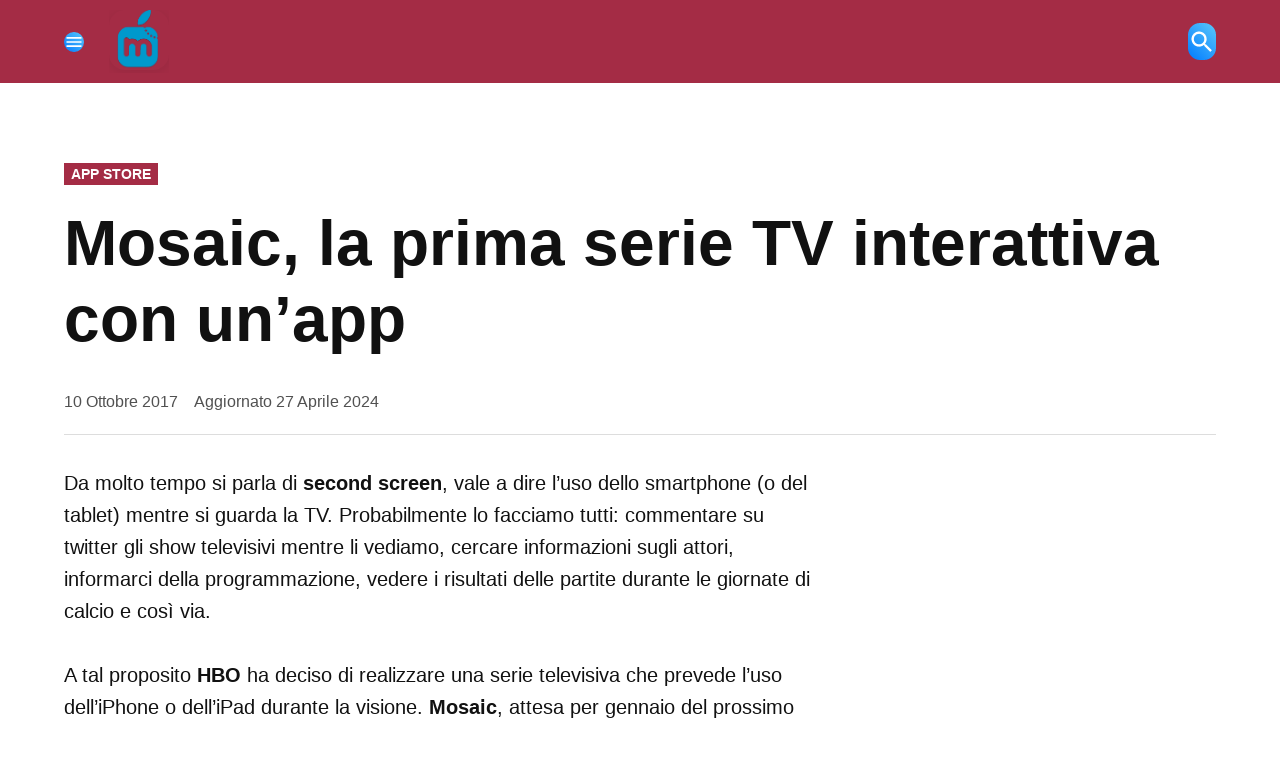

--- FILE ---
content_type: text/html; charset=UTF-8
request_url: https://www.melamorsicata.it/2017/10/10/mosaic-la-prima-serie-tv-interattiva-con-unapp/
body_size: 38174
content:
<!doctype html><html lang="it-IT" prefix="og: https://ogp.me/ns#"><head><script data-no-optimize="1">var litespeed_docref=sessionStorage.getItem("litespeed_docref");litespeed_docref&&(Object.defineProperty(document,"referrer",{get:function(){return litespeed_docref}}),sessionStorage.removeItem("litespeed_docref"));</script> <meta charset="UTF-8" /><meta name="viewport" content="width=device-width, initial-scale=1" /><link rel="profile" href="https://gmpg.org/xfn/11" /><title>Mosaic, La Prima Serie TV Interattiva Con Un&#039;app</title><meta name="description" content="10 Ottobre 2017 - A tal proposito HBO ha deciso di realizzare una serie televisiva che prevede l’uso dell’iPhone o dell’iPad durante la visione. Mosaic,"/><meta name="Googlebot-News" content="noindex" /><meta name="robots" content="nofollow, noindex"/><meta property="og:locale" content="it_IT" /><meta property="og:type" content="article" /><meta property="og:title" content="Mosaic, La Prima Serie TV Interattiva Con Un&#039;app" /><meta property="og:description" content="10 Ottobre 2017 - A tal proposito HBO ha deciso di realizzare una serie televisiva che prevede l’uso dell’iPhone o dell’iPad durante la visione. Mosaic," /><meta property="og:url" content="https://www.melamorsicata.it/2017/10/10/mosaic-la-prima-serie-tv-interattiva-con-unapp/" /><meta property="og:site_name" content="Melamorsicata" /><meta property="article:author" content="http://www.facebook.com/melamorsicata" /><meta property="article:tag" content="App Store" /><meta property="article:section" content="App Store" /><meta property="og:updated_time" content="2024-04-27T18:08:27+02:00" /><meta property="og:image" content="https://www.melamorsicata.it/wp-content/uploads/2017/10/0-3.jpg" /><meta property="og:image:secure_url" content="https://www.melamorsicata.it/wp-content/uploads/2017/10/0-3.jpg" /><meta property="og:image:width" content="480" /><meta property="og:image:height" content="360" /><meta property="og:image:alt" content="Mosaic" /><meta property="og:image:type" content="image/jpeg" /><meta property="article:published_time" content="2017-10-10T09:00:19+02:00" /><meta property="article:modified_time" content="2024-04-27T18:08:27+02:00" /><meta name="twitter:card" content="summary_large_image" /><meta name="twitter:title" content="Mosaic, La Prima Serie TV Interattiva Con Un&#039;app" /><meta name="twitter:description" content="10 Ottobre 2017 - A tal proposito HBO ha deciso di realizzare una serie televisiva che prevede l’uso dell’iPhone o dell’iPad durante la visione. Mosaic," /><meta name="twitter:site" content="@melanews" /><meta name="twitter:creator" content="@melamorsicata" /><meta name="twitter:image" content="https://www.melamorsicata.it/wp-content/uploads/2017/10/0-3.jpg" /><meta name="twitter:label1" content="Scritto da" /><meta name="twitter:data1" content="Kiro" /><meta name="twitter:label2" content="Tempo di lettura" /><meta name="twitter:data2" content="Meno di un minuto" /> <script type="application/ld+json" class="rank-math-schema-pro">{"@context":"https://schema.org","@graph":[{"@type":"Organization","@id":"https://www.melamorsicata.it/#organization","name":"Melamorsicata.it","sameAs":["https://twitter.com/melanews"],"logo":{"@type":"ImageObject","@id":"https://www.melamorsicata.it/#logo","url":"https://www.melamorsicata.it/wp-content/uploads/2022/03/logo-512px.png","contentUrl":"https://www.melamorsicata.it/wp-content/uploads/2022/03/logo-512px.png","caption":"Melamorsicata","inLanguage":"it-IT","width":"1024","height":"1024"}},{"@type":"WebSite","@id":"https://www.melamorsicata.it/#website","url":"https://www.melamorsicata.it","name":"Melamorsicata","alternateName":"Mela","publisher":{"@id":"https://www.melamorsicata.it/#organization"},"inLanguage":"it-IT"},{"@type":"ImageObject","@id":"https://www.melamorsicata.it/wp-content/uploads/2017/10/0-3.jpg","url":"https://www.melamorsicata.it/wp-content/uploads/2017/10/0-3.jpg","width":"480","height":"360","inLanguage":"it-IT"},{"@type":"BreadcrumbList","@id":"https://www.melamorsicata.it/2017/10/10/mosaic-la-prima-serie-tv-interattiva-con-unapp/#breadcrumb","itemListElement":[{"@type":"ListItem","position":"1","item":{"@id":"https://www.melamorsicata.it","name":"Home"}},{"@type":"ListItem","position":"2","item":{"@id":"https://www.melamorsicata.it/category/software/app-store-software/","name":"App Store"}},{"@type":"ListItem","position":"3","item":{"@id":"https://www.melamorsicata.it/2017/10/10/mosaic-la-prima-serie-tv-interattiva-con-unapp/","name":"Mosaic, la prima serie TV interattiva con un&#8217;app"}}]},{"@type":"WebPage","@id":"https://www.melamorsicata.it/2017/10/10/mosaic-la-prima-serie-tv-interattiva-con-unapp/#webpage","url":"https://www.melamorsicata.it/2017/10/10/mosaic-la-prima-serie-tv-interattiva-con-unapp/","name":"Mosaic, La Prima Serie TV Interattiva Con Un&#039;app","datePublished":"2017-10-10T09:00:19+02:00","dateModified":"2024-04-27T18:08:27+02:00","isPartOf":{"@id":"https://www.melamorsicata.it/#website"},"primaryImageOfPage":{"@id":"https://www.melamorsicata.it/wp-content/uploads/2017/10/0-3.jpg"},"inLanguage":"it-IT","breadcrumb":{"@id":"https://www.melamorsicata.it/2017/10/10/mosaic-la-prima-serie-tv-interattiva-con-unapp/#breadcrumb"}},{"@type":"Person","@id":"https://www.melamorsicata.it/2017/10/10/mosaic-la-prima-serie-tv-interattiva-con-unapp/#author","name":"Kiro","description":"Profilo dell'autore Kiro di Tech e Apple: Notizie, Recensioni e Guide \u2013 Melamorsicata.it","image":{"@type":"ImageObject","@id":"https://www.melamorsicata.it/wp-content/litespeed/avatar/9cb8aeec089abb029ee3cf7201945498.jpg?ver=1766304902","url":"https://www.melamorsicata.it/wp-content/litespeed/avatar/9cb8aeec089abb029ee3cf7201945498.jpg?ver=1766304902","caption":"Kiro","inLanguage":"it-IT"},"sameAs":["https://www.melamorsicata.it","http://www.facebook.com/melamorsicata","https://twitter.com/melamorsicata"],"worksFor":{"@id":"https://www.melamorsicata.it/#organization"}},{"headline":"Mosaic, La Prima Serie TV Interattiva Con Un&#039;app","description":"10 Ottobre 2017 - A tal proposito HBO ha deciso di realizzare una serie televisiva che prevede l\u2019uso dell\u2019iPhone o dell\u2019iPad durante la visione. Mosaic,","datePublished":"2017-10-10T09:00:19+02:00","dateModified":"2024-04-27T18:08:27+02:00","image":{"@id":"https://www.melamorsicata.it/wp-content/uploads/2017/10/0-3.jpg"},"author":{"@id":"https://www.melamorsicata.it/2017/10/10/mosaic-la-prima-serie-tv-interattiva-con-unapp/#author","name":"Kiro"},"@type":"NewsArticle","copyrightYear":"2024","name":"Mosaic, La Prima Serie TV Interattiva Con Un&#039;app","articleSection":"App Store","@id":"https://www.melamorsicata.it/2017/10/10/mosaic-la-prima-serie-tv-interattiva-con-unapp/#schema-6354859","isPartOf":{"@id":"https://www.melamorsicata.it/2017/10/10/mosaic-la-prima-serie-tv-interattiva-con-unapp/#webpage"},"publisher":{"@id":"https://www.melamorsicata.it/#organization"},"inLanguage":"it-IT","mainEntityOfPage":{"@id":"https://www.melamorsicata.it/2017/10/10/mosaic-la-prima-serie-tv-interattiva-con-unapp/#webpage"}}]}</script> <link rel='dns-prefetch' href='//stats.wp.com' /><link rel='dns-prefetch' href='//fonts.googleapis.com' /><link rel='dns-prefetch' href='//jetpack.wordpress.com' /><link rel='dns-prefetch' href='//s0.wp.com' /><link rel='dns-prefetch' href='//public-api.wordpress.com' /><link rel='dns-prefetch' href='//0.gravatar.com' /><link rel='dns-prefetch' href='//1.gravatar.com' /><link rel='dns-prefetch' href='//2.gravatar.com' /><link rel='dns-prefetch' href='//v0.wordpress.com' /><link rel="alternate" type="application/rss+xml" title="Tech e Apple: Notizie, Recensioni e Guide – Melamorsicata.it &raquo; Feed" href="https://www.melamorsicata.it/feed/" /><link rel="alternate" type="application/rss+xml" title="Tech e Apple: Notizie, Recensioni e Guide – Melamorsicata.it &raquo; Feed dei commenti" href="https://www.melamorsicata.it/comments/feed/" /><link rel="alternate" type="application/rss+xml" title="Tech e Apple: Notizie, Recensioni e Guide – Melamorsicata.it &raquo; Mosaic, la prima serie TV interattiva con un&#8217;app Feed dei commenti" href="https://www.melamorsicata.it/2017/10/10/mosaic-la-prima-serie-tv-interattiva-con-unapp/feed/" /><link rel="alternate" title="oEmbed (JSON)" type="application/json+oembed" href="https://www.melamorsicata.it/wp-json/oembed/1.0/embed?url=https%3A%2F%2Fwww.melamorsicata.it%2F2017%2F10%2F10%2Fmosaic-la-prima-serie-tv-interattiva-con-unapp%2F" /><link rel="alternate" title="oEmbed (XML)" type="text/xml+oembed" href="https://www.melamorsicata.it/wp-json/oembed/1.0/embed?url=https%3A%2F%2Fwww.melamorsicata.it%2F2017%2F10%2F10%2Fmosaic-la-prima-serie-tv-interattiva-con-unapp%2F&#038;format=xml" /><style id='wp-img-auto-sizes-contain-inline-css'>img:is([sizes=auto i],[sizes^="auto," i]){contain-intrinsic-size:3000px 1500px}
/*# sourceURL=wp-img-auto-sizes-contain-inline-css */</style><style id="litespeed-ccss">#jp-relatedposts{display:none;padding-top:1em;margin:1em 0;position:relative;clear:both}.jp-relatedposts::after{content:"";display:block;clear:both}#jp-relatedposts h3.jp-relatedposts-headline{margin:0 0 1em 0;display:inline-block;float:left;font-size:9pt;font-weight:700;font-family:inherit}#jp-relatedposts h3.jp-relatedposts-headline em::before{content:"";display:block;width:100%;min-width:30px;border-top:1px solid rgb(0 0 0/.2);margin-bottom:1em}#jp-relatedposts h3.jp-relatedposts-headline em{font-style:normal;font-weight:700}ul{box-sizing:border-box}.entry-content{counter-reset:footnotes}:root{--wp--preset--font-size--normal:16px;--wp--preset--font-size--huge:42px}.screen-reader-text{border:0;clip-path:inset(50%);height:1px;margin:-1px;overflow:hidden;padding:0;position:absolute;width:1px;word-wrap:normal!important}html :where(img[class*=wp-image-]){height:auto;max-width:100%}:root{--header-height:70px;--z-index-1:100;--z-index-2:200;--z-index-3:300;--z-index-4:400;--z-index-hp-action:400;--z-index-5:500;--z-index-6:600;--z-index-modal:600;--z-index-hp-action-modal:700;--z-index-10:1000;--z-index-intercom-1:1100;--z-index-intercom-2:1200;--z-index-intercom-3:1300;--z-index-max:2147483647;--z-index-child-1:10;--z-index-child-2:20;--tooltip-width:250px}:root{--primary-hostinger:#673de6;--primary-light-hostinger:#ebe4ff;--secondary-hostinger:#ff4546;--header-text-hostinger:rgba(#ebe4ff,30%);--primary-hosting24:#2760b8;--primary-light-hosting24:#ebe4ff;--secondary-hosting24:#ff6525;--header-text-hosting24:rgba(#2760b8,30%);--primary-weblink:#4285f4;--primary-light-weblink:#ebe4ff;--secondary-weblink:#ff6525;--header-text-weblink:rgba(#4285f4,30%);--primary-hostmania:#4285f4;--primary-light-hostmania:#ebe4ff;--secondary-hostmania:#ff6525;--header-text-hostmania:rgba(#4285f4,30%);--amazon-button-color:#000;--amazon-button-border:#74612f;--amazon-button-bg-gradient-1:#f2dfa7;--amazon-button-bg-gradient-2:#e9c565}:root{--wp--preset--aspect-ratio--square:1;--wp--preset--aspect-ratio--4-3:4/3;--wp--preset--aspect-ratio--3-4:3/4;--wp--preset--aspect-ratio--3-2:3/2;--wp--preset--aspect-ratio--2-3:2/3;--wp--preset--aspect-ratio--16-9:16/9;--wp--preset--aspect-ratio--9-16:9/16;--wp--preset--color--black:#000000;--wp--preset--color--cyan-bluish-gray:#abb8c3;--wp--preset--color--white:#FFFFFF;--wp--preset--color--pale-pink:#f78da7;--wp--preset--color--vivid-red:#cf2e2e;--wp--preset--color--luminous-vivid-orange:#ff6900;--wp--preset--color--luminous-vivid-amber:#fcb900;--wp--preset--color--light-green-cyan:#7bdcb5;--wp--preset--color--vivid-green-cyan:#00d084;--wp--preset--color--pale-cyan-blue:#8ed1fc;--wp--preset--color--vivid-cyan-blue:#0693e3;--wp--preset--color--vivid-purple:#9b51e0;--wp--preset--color--primary:#a42c45;--wp--preset--color--primary-variation:#7c041d;--wp--preset--color--secondary:#666666;--wp--preset--color--secondary-variation:#3e3e3e;--wp--preset--color--dark-gray:#111111;--wp--preset--color--medium-gray:#767676;--wp--preset--color--light-gray:#EEEEEE;--wp--preset--gradient--vivid-cyan-blue-to-vivid-purple:linear-gradient(135deg,rgba(6,147,227,1) 0%,rgb(155,81,224) 100%);--wp--preset--gradient--light-green-cyan-to-vivid-green-cyan:linear-gradient(135deg,rgb(122,220,180) 0%,rgb(0,208,130) 100%);--wp--preset--gradient--luminous-vivid-amber-to-luminous-vivid-orange:linear-gradient(135deg,rgba(252,185,0,1) 0%,rgba(255,105,0,1) 100%);--wp--preset--gradient--luminous-vivid-orange-to-vivid-red:linear-gradient(135deg,rgba(255,105,0,1) 0%,rgb(207,46,46) 100%);--wp--preset--gradient--very-light-gray-to-cyan-bluish-gray:linear-gradient(135deg,rgb(238,238,238) 0%,rgb(169,184,195) 100%);--wp--preset--gradient--cool-to-warm-spectrum:linear-gradient(135deg,rgb(74,234,220) 0%,rgb(151,120,209) 20%,rgb(207,42,186) 40%,rgb(238,44,130) 60%,rgb(251,105,98) 80%,rgb(254,248,76) 100%);--wp--preset--gradient--blush-light-purple:linear-gradient(135deg,rgb(255,206,236) 0%,rgb(152,150,240) 100%);--wp--preset--gradient--blush-bordeaux:linear-gradient(135deg,rgb(254,205,165) 0%,rgb(254,45,45) 50%,rgb(107,0,62) 100%);--wp--preset--gradient--luminous-dusk:linear-gradient(135deg,rgb(255,203,112) 0%,rgb(199,81,192) 50%,rgb(65,88,208) 100%);--wp--preset--gradient--pale-ocean:linear-gradient(135deg,rgb(255,245,203) 0%,rgb(182,227,212) 50%,rgb(51,167,181) 100%);--wp--preset--gradient--electric-grass:linear-gradient(135deg,rgb(202,248,128) 0%,rgb(113,206,126) 100%);--wp--preset--gradient--midnight:linear-gradient(135deg,rgb(2,3,129) 0%,rgb(40,116,252) 100%);--wp--preset--gradient--grad-1:linear-gradient( 135deg, rgb( 164, 44, 69) 0%, rgb( 124, 4, 29) 100% );--wp--preset--gradient--grad-2:linear-gradient( 135deg, rgb( 102, 102, 102) 0%, rgb( 62, 62, 62) 100% );--wp--preset--gradient--grad-3:linear-gradient( 135deg, rgb( 17, 17, 17 ) 0%, rgb( 85, 85, 85 ) 100% );--wp--preset--gradient--grad-4:linear-gradient( 135deg, rgb( 68, 68, 68 ) 0%, rgb( 136, 136, 136 ) 100% );--wp--preset--gradient--grad-5:linear-gradient( 135deg, rgb( 119, 119, 119 ) 0%, rgb( 221, 221, 221 ) 100% );--wp--preset--gradient--grad-6:linear-gradient( 135deg, rgb( 221, 221, 221 ) 0%, rgb( 255, 255, 255 ) 100% );--wp--preset--font-size--small:16px;--wp--preset--font-size--medium:20px;--wp--preset--font-size--large:36px;--wp--preset--font-size--x-large:42px;--wp--preset--font-size--normal:20px;--wp--preset--font-size--huge:44px;--wp--preset--spacing--20:0.44rem;--wp--preset--spacing--30:0.67rem;--wp--preset--spacing--40:1rem;--wp--preset--spacing--50:1.5rem;--wp--preset--spacing--60:2.25rem;--wp--preset--spacing--70:3.38rem;--wp--preset--spacing--80:5.06rem;--wp--preset--shadow--natural:6px 6px 9px rgba(0, 0, 0, 0.2);--wp--preset--shadow--deep:12px 12px 50px rgba(0, 0, 0, 0.4);--wp--preset--shadow--sharp:6px 6px 0px rgba(0, 0, 0, 0.2);--wp--preset--shadow--outlined:6px 6px 0px -3px rgba(255, 255, 255, 1), 6px 6px rgba(0, 0, 0, 1);--wp--preset--shadow--crisp:6px 6px 0px rgba(0, 0, 0, 1)}html body{--newspack-ui-font-size-m:clamp(1rem,0.04rem + 2.209vw,1.611rem);--newspack-ui-font-size-l:clamp(1.111rem,0.762rem + 0.803vw,1.333rem);--newspack-ui-font-size-xl:clamp(1.222rem,0.35rem + 2.008vw,1.778rem);--newspack-ui-font-size-2xl:clamp(1.444rem,0.049rem + 3.213vw,2.333rem);--newspack-ui-font-size-3xl:clamp(1.556rem,-0.189rem + 4.016vw,2.667rem);--newspack-ui-font-size-4xl:clamp(1.778rem,-1.014rem + 6.426vw,3.556rem);--newspack-ui-font-size-5xl:clamp(1.889rem,-2.124rem + 9.237vw,4.444rem);--newspack-ui-font-size-6xl:clamp(2rem,-3.234rem + 12.048vw,5.333rem)}@media only screen and (min-width:600px){html body{--newspack-ui-font-size-m:clamp(0.9rem,0.743rem + 0.402vw,1rem);--newspack-ui-font-size-l:clamp(1rem,0.686rem + 0.803vw,1.2rem);--newspack-ui-font-size-xl:clamp(1.1rem,0.315rem + 2.008vw,1.6rem);--newspack-ui-font-size-2xl:clamp(1.3rem,0.044rem + 3.213vw,2.1rem);--newspack-ui-font-size-3xl:clamp(1.4rem,-0.17rem + 4.016vw,2.4rem);--newspack-ui-font-size-4xl:clamp(1.6rem,-0.912rem + 6.426vw,3.2rem);--newspack-ui-font-size-5xl:clamp(1.7rem,-1.912rem + 9.237vw,4rem);--newspack-ui-font-size-6xl:clamp(1.8rem,-2.911rem + 12.048vw,4.8rem)}}:root{--newspack-theme-color-primary:#003da5;--newspack-theme-color-primary-variation:#2055b0;--newspack-theme-color-secondary:#555;--newspack-theme-color-secondary-variation:#3e3e3e;--newspack-theme-color-highlight:#fed850;--newspack-theme-color-primary-darken-5:#00296e;--newspack-theme-color-primary-darken-10:#001f53;--newspack-theme-color-primary-against-white:var(--newspack-theme-color-primary);--newspack-theme-color-secondary-against-white:var(--newspack-theme-color-secondary);--newspack-theme-color-against-primary:#fff;--newspack-theme-color-against-secondary:#fff;--newspack-theme-color-bg-body:#fff;--newspack-theme-color-bg-input:var(--newspack-theme-color-bg-body);--newspack-theme-color-bg-light:#f0f0f0;--newspack-theme-color-bg-button-hover:#111;--newspack-theme-color-bg-pre:#eee;--newspack-theme-color-bg-pre-lighten-5:#fbfbfb;--newspack-theme-color-bg-dark:#333;--newspack-theme-color-bg-dark-lighten-5:#404040;--newspack-theme-color-bg-dark-darken-5:#262626;--newspack-theme-color-text-main:#111;--newspack-theme-color-text-light:#515151;--newspack-theme-color-text-hover:var(--newspack-theme-color-bg-dark-lighten-5);--newspack-theme-color-text-screen:#21759b;--newspack-theme-color-link:var(--newspack-theme-color-secondary);--newspack-theme-color-link-hover:var(--newspack-theme-color-secondary-variation-against-white);--newspack-theme-color-border:#ccc;--newspack-theme-color-border-light:#e0e0e0;--newspack-theme-color-alert-yellow:#dba617;--newspack-theme-color-alert-red:#d63638;--newspack-theme-color-alert-green:#008a20;--newspack-theme-font-body:georgia,garamond,"Times New Roman",serif;--newspack-theme-font-heading:-apple-system,blinkmacsystemfont,"Segoe UI","Roboto","Oxygen","Ubuntu","Cantarell","Fira Sans","Droid Sans","Helvetica Neue",sans-serif;--newspack-theme-font-code:menlo,monaco,consolas,lucida console,monospace;--newspack-theme-font-pre:"Courier 10 Pitch",courier,monospace;--newspack-theme-font-size-base:20px;--newspack-theme-font-size-base-sm:18px;--newspack-theme-font-size-ratio:1.125;--newspack-theme-font-size-xxs:0.6em;--newspack-theme-font-size-xs:0.7em;--newspack-theme-font-size-sm:0.8em;--newspack-theme-font-size-md:1.2em;--newspack-theme-font-size-lg:1.4em;--newspack-theme-font-size-xl:1.8em;--newspack-theme-font-size-xxl:2.2em;--newspack-theme-font-size-xxxl:2.8em;--newspack-theme-font-size-xxxxl:3.2em;--newspack-theme-font-size-xxxxxl:4em;--newspack-theme-font-line-height-body:1.6;--newspack-theme-font-line-height-heading:1.2}html{line-height:1.15;text-size-adjust:100%}h1{font-size:2em;margin:.67em 0}a{background-color:initial}small{font-size:80%}img{border-style:none}button,input{font-family:inherit;font-size:100%;line-height:1.15;margin:0}button,input{overflow:visible}button{text-transform:none}[type=submit],button{appearance:button}[type=submit]::-moz-focus-inner,button::-moz-focus-inner{border-style:none;padding:0}[type=submit]:-moz-focusring,button:-moz-focusring{outline:1px dotted ButtonText}[type=search]{appearance:textfield;outline-offset:-2px}[type=search]::-webkit-search-decoration{appearance:none}::-webkit-file-upload-button{appearance:button;font:inherit}html{font-size:var(--newspack-theme-font-size-base-sm)}@media only screen and (min-width:600px){html{font-size:var(--newspack-theme-font-size-base)}}body{-webkit-font-smoothing:antialiased;-moz-osx-font-smoothing:grayscale;font-size:1em;margin:0}body,button,input{color:var(--newspack-theme-color-text-main);font-weight:400;line-height:var(--newspack-theme-font-line-height-body);text-rendering:optimizelegibility}body,button,input{font-family:var(--newspack-theme-font-body)}#cancel-comment-reply-link,.cat-links,.entry-meta,.nav1,.site-description,.site-title,h1,h3{font-family:var(--newspack-theme-font-heading)}.cat-links,.site-title,h1,h3{font-weight:700;line-height:var(--newspack-theme-font-line-height-heading);-webkit-font-smoothing:antialiased;-moz-osx-font-smoothing:grayscale}.nav1{line-height:var(--newspack-theme-font-line-height-heading);-webkit-font-smoothing:antialiased;-moz-osx-font-smoothing:grayscale}.site-branding,.social-navigation{line-height:1.25}h1{font-size:var(--newspack-theme-font-size-xxl)}@media only screen and (min-width:782px){h1{font-size:var(--newspack-theme-font-size-xxxl)}}.entry-title{font-size:var(--newspack-theme-font-size-lg)}@media only screen and (min-width:782px){.entry-title{font-size:var(--newspack-theme-font-size-xl)}}h3{font-size:1.3em}@media only screen and (min-width:782px){h3{font-size:var(--newspack-theme-font-size-lg)}}.site-description,.site-title{font-size:var(--newspack-theme-font-size-md)}.entry-meta{font-size:var(--newspack-theme-font-size-sm)}#cancel-comment-reply-link,img:after{font-size:var(--newspack-theme-font-size-xs)}.site-title{font-weight:400}.entry-title{hyphens:auto;word-break:break-word}@media only screen and (min-width:782px){.entry-title{hyphens:none}}p{-webkit-font-smoothing:antialiased;-moz-osx-font-smoothing:grayscale}em{font-style:italic}a{text-decoration:none}html{box-sizing:border-box}*,:after,:before{box-sizing:inherit}body{background-color:var(--newspack-theme-color-bg-body)}h1,h3{margin:1rem 0}ul{padding-left:1rem}ul{list-style:disc}ul ul{list-style-type:circle}li{line-height:var(--newspack-theme-font-line-height-body)}li>ul{padding-left:2rem}img{height:auto;max-width:100%;position:relative}button{background-color:var(--newspack-theme-color-secondary);border:none;border-radius:5px;box-sizing:border-box;color:var(--newspack-theme-color-against-secondary);display:inline-block;font-family:var(--newspack-theme-font-heading);font-size:var(--newspack-theme-font-size-sm);font-weight:700;line-height:var(--newspack-theme-font-line-height-heading);outline:none;padding:.76rem 1rem;text-decoration:none;vertical-align:bottom}button:visited{color:inherit;text-decoration:none}input[type=search]{appearance:none;backface-visibility:hidden;background:var(--newspack-theme-color-bg-input);border:1px solid var(--newspack-theme-color-border);border-radius:0;box-sizing:border-box;outline:none;outline-offset:0;padding:.36rem .66rem}input[type=search]::-webkit-search-decoration{display:none}.search-form{position:relative}.search-form input{padding-right:2.5rem;width:100%}.search-form button{background-color:initial;bottom:2px;color:var(--newspack-theme-color-text-main);margin:0;padding:0 .5rem;position:absolute;right:2px;top:2px}.search-form button svg{position:relative;top:2px}a{color:var(--newspack-theme-color-text-light)}a:visited{color:inherit}.dd-menu button{appearance:none;border:none;color:inherit;display:inline-block;font-family:var(--newspack-theme-font-heading);line-height:1.2;margin:0;padding:0;text-decoration:none}.dd-menu button{background:#0000}.dd-menu li,.dd-menu ul{list-style:none;margin:0;padding:0}.dd-menu li{position:relative}.dd-menu .submenu-expand{display:inline-block}.dd-menu .sub-menu>li{display:block}.dd-menu .sub-menu>li>a{display:inline-block}.dd-menu>ul{overflow:visible;width:100%}.dd-menu>ul>li.menu-item-has-children{position:inherit}@media only screen and (min-width:782px){.dd-menu>ul>li.menu-item-has-children{position:relative}}.dd-menu>ul>li.menu-item-has-children .submenu-expand{height:18px;width:24px}.dd-menu>ul>li.menu-item-has-children .submenu-expand svg{position:relative;top:-.2em}.nav1 .main-menu>li>a{color:inherit;font-weight:700;padding:.25rem .5rem}.social-links-menu,.social-navigation{align-items:center;display:flex}.social-links-menu{margin:0;padding:0}.social-links-menu li{list-style:none}.social-links-menu li:nth-child(n+2){margin-left:.5em}.social-links-menu li a{border-bottom:1px solid #0000;color:inherit;display:block;margin-bottom:-1px}.social-links-menu li a svg{display:block;height:24px;transform:translateZ(0);width:24px}.social-navigation .social-links-menu{flex-wrap:nowrap;overflow:visible}.desktop-menu-toggle,.mobile-menu-toggle,.subpage-toggle{align-items:center;background-color:initial;color:inherit;display:flex;padding:0}.desktop-menu-toggle svg,.mobile-menu-toggle svg{margin-right:.25rem}.mobile-menu-toggle{margin-left:auto}.subpage-toggle-contain{display:none;font-size:var(--newspack-theme-font-size-xs);font-weight:400;line-height:2;padding:.125rem 0}.h-ll .subpage-toggle-contain{margin:0 1.25rem 0 0}@media only screen and (min-width:960px){.h-sh .site-header .mobile-menu-toggle,.h-sh.h-sub .site-header .mobile-menu-toggle{display:none}.h-sh.h-sub .subpage-toggle-contain{display:flex}}.desktop-sidebar,.mobile-sidebar,.subpage-sidebar{padding:1rem;width:90vw}.desktop-sidebar>*,.mobile-sidebar>*,.subpage-sidebar>*{clear:both;margin-bottom:.75rem}.mobile-sidebar nav,.subpage-sidebar nav{font-size:var(--newspack-theme-font-size-sm)}.desktop-sidebar .desktop-menu-toggle,.mobile-sidebar .mobile-menu-toggle,.subpage-sidebar .subpage-toggle{float:right;font-size:var(--newspack-theme-font-size-sm);margin:0 0 1rem;padding:0}.mobile-sidebar li,.mobile-sidebar ul,.subpage-sidebar li,.subpage-sidebar ul{list-style:none;margin:0;padding:0}.mobile-sidebar nav a,.subpage-sidebar nav a{display:inline-block;margin:.125rem 0;padding:.125rem .25rem}.mobile-sidebar .social-links-menu li a,.subpage-sidebar .social-links-menu li a{display:block}.desktop-sidebar,.subpage-sidebar{background-color:#fff;max-width:400px}@media only screen and (min-width:782px){.desktop-sidebar,.subpage-sidebar{width:50vw}}.subpage-sidebar a,.subpage-sidebar a:visited{color:var(--newspack-theme-color-text-main)}@media only screen and (min-width:782px){.mobile-sidebar,.subpage-sidebar{width:33vw}}.mobile-sidebar ul ul,.subpage-sidebar ul ul{margin-left:1rem}.mobile-sidebar .nav1 .main-menu>li>a,.subpage-sidebar .nav1 .main-menu>li>a{padding-left:0;padding-right:0}.mobile-sidebar nav+nav,.subpage-sidebar nav+nav{border-top:1px solid var(--newspack-theme-color-against-primary)}.mobile-sidebar nav+nav,.subpage-sidebar nav+nav{padding-top:.75rem}.mobile-sidebar .submenu-expand,.subpage-sidebar .submenu-expand{display:none}.mobile-sidebar{background-color:var(--newspack-theme-color-primary)}.mobile-sidebar,.mobile-sidebar .nav1 .sub-menu>li>a,.mobile-sidebar a{color:var(--newspack-theme-color-against-primary)}.mobile-sidebar a:visited{color:inherit}.subpage-sidebar .nav1 .sub-menu>li>a,.subpage-sidebar .nav1 .sub-menu>li>a:visited{color:var(--newspack-theme-color-text-main)}.subpage-sidebar nav+nav{border-color:var(--newspack-theme-color-border)}.h-sb.h-sh .subpage-sidebar .nav1 ul.main-menu>li>a{color:var(--newspack-theme-color-text-main)}#desktop-sidebar-fallback,#mobile-sidebar-fallback,#subpage-sidebar-fallback{bottom:0;overflow:auto;position:fixed;top:0;z-index:999999}#desktop-sidebar-fallback>*,#mobile-sidebar-fallback>*,#subpage-sidebar-fallback>*{visibility:hidden}#desktop-sidebar-fallback,#subpage-sidebar-fallback{left:-100%}#mobile-sidebar-fallback{left:auto;right:-100%}.screen-reader-text{border:0;clip:rect(1px,1px,1px,1px);clip-path:inset(50%);height:1px;margin:-1px;overflow:hidden;padding:0;position:absolute!important;width:1px;word-wrap:normal!important}.entry-content:after,.entry-content:before,.site-content:after,.site-content:before,.site-header:after,.site-header:before{content:"";display:table;table-layout:fixed}.entry-content:after,.site-content:after,.site-header:after{clear:both}#page{display:flex;flex-direction:column;min-height:100vh}#page>:not(#content){flex-grow:0}#content{flex:1}.wrapper{display:flex;flex-wrap:wrap;justify-content:space-between;margin:auto;max-width:90vw;width:1200px}@media only screen and (min-width:782px){.wrapper{flex-wrap:nowrap}}.site-content{margin-top:1.5rem;min-height:30vh}@media only screen and (min-width:782px){.site-content{margin-top:4rem}}#primary{margin:auto;max-width:90vw;width:1200px}@media only screen and (min-width:782px){.single .main-content{width:65%}}.site-branding{align-items:center;color:var(--newspack-theme-color-text-light);display:flex;flex-wrap:wrap;justify-content:flex-start;position:relative}@media only screen and (min-width:782px){.site-branding{margin-right:auto}}.custom-logo-link{box-sizing:initial;line-height:1;margin:0 1rem 0 0;overflow:hidden}@media only screen and (min-width:600px){.custom-logo-link{margin-right:.5rem}}@media only screen and (max-width:781px){.site-header .custom-logo-link .custom-logo{height:auto;min-height:45px;object-fit:contain;width:auto}}.site-identity{align-items:baseline;display:flex}.site-title{font-weight:700;margin:0}.site-title,.site-title a,.site-title a:link,.site-title a:visited{color:var(--newspack-theme-color-text-main)}.site-description{color:var(--newspack-theme-color-text-light);display:none;font-size:var(--newspack-theme-font-size-sm);font-style:italic;font-weight:400;margin:0;padding:0 1rem}@media only screen and (min-width:600px){.site-description{display:block}}.hide-site-tagline .site-description{clip:rect(1px,1px,1px,1px);position:absolute}.middle-header-contain .wrapper{align-items:center;padding:.75rem 0}@media only screen and (min-width:782px){.middle-header-contain .wrapper{padding:1.5rem 0}}#search-toggle{background-color:initial;color:inherit;padding:.25rem 0 0}#search-toggle .search-icon{display:none}.header-search-contain{display:none;margin-left:.75rem;position:relative}.header-search-contain #header-search{position:absolute;top:calc(100% + 4px);width:300px;z-index:5}@media only screen and (min-width:782px){.header-search-contain #header-search{right:0}}@media only screen and (min-width:960px){.h-sh .header-search-contain{display:block}}.hide-header-search #search-toggle .search-icon{display:block}.hide-header-search #header-search,.hide-header-search #search-toggle .close-icon{display:none}.h-sb .site-header{padding-bottom:0}.h-sb .middle-header-contain,.h-sb .site-description,.h-sb .site-header,.h-sb .site-title a,.h-sb .site-title a:visited{color:var(--newspack-theme-color-against-primary)}.h-sb .middle-header-contain{background-color:var(--newspack-theme-color-primary)}@media only screen and (min-width:782px){.h-sb .middle-header-contain .wrapper{padding:1.5rem 0 1rem}}.h-sh .site-header .wrapper{justify-content:flex-start}.h-sh .site-branding{display:flex;flex-basis:auto}.h-sh .site-description{margin:0}.h-sh.h-ll .site-branding{margin-right:1rem}.h-sh.h-ll.hide-site-tagline .nav1{flex-grow:2}.h-sh .middle-header-contain .wrapper{align-items:center;padding:.5rem 0}.h-sh .header-search-contain{margin-left:.75rem}.h-sub .site-description,.h-sub.wp-custom-logo .site-title{display:none}.h-sub .middle-header-contain .wrapper{padding-bottom:.5rem;padding-top:.5rem}@media only screen and (min-width:782px){.h-sub .site-header .custom-logo{height:auto;width:auto}.h-sub .middle-header-contain .wrapper{justify-content:flex-start}}@media only screen and (min-width:782px) and (min-width:782px){.h-sub .middle-header-contain .wrapper .site-branding{flex-basis:auto}}@media only screen and (min-width:782px){.h-sub .middle-header-contain .header-search-contain{margin-left:auto}}.updated:not(.published){display:none}.entry{margin-top:6rem}.entry:first-of-type{margin-top:0}.entry-header{position:relative;width:100%}.entry-title{font-size:var(--newspack-theme-font-size-xxl);margin:0}@media only screen and (min-width:1168px){.entry-title{font-size:var(--newspack-theme-font-size-xxxl)}}.cat-links{display:block;font-size:var(--newspack-theme-font-size-xs);margin:0 0 .75rem}.tags-links>*{display:inline-block}.entry-meta{color:var(--newspack-theme-color-text-light)}.entry-meta{margin-bottom:.25rem}.entry-meta .author-avatar:not(:empty){float:left;margin-right:.5rem}.entry-meta .byline{display:block}.entry-meta .byline .author{font-weight:700}.entry-meta .byline a{text-decoration:none}.entry-meta .byline a,.entry-meta .byline a:visited{color:var(--newspack-theme-color-primary-against-white)}.entry-content p{word-wrap:break-word}.single .entry-header{padding:0 0 1rem}.single:not(.has-large-featured-image) .entry-header{border-bottom:1px solid #ddd}.single .entry-title{font-size:var(--newspack-theme-font-size-xl);margin:0 0 .5em}@media only screen and (min-width:600px){.single .entry-title{font-size:var(--newspack-theme-font-size-xxl)}}@media only screen and (min-width:782px){.single .entry-title{font-size:var(--newspack-theme-font-size-xxxl)}}@media only screen and (min-width:1168px){.single .entry-title{font-size:var(--newspack-theme-font-size-xxxxl)}}.single .entry-meta{margin-bottom:.5rem}@media only screen and (min-width:600px){.single .entry-meta{margin-bottom:0}}@media only screen and (min-width:600px){.single .entry-subhead{align-items:center;display:flex;justify-content:space-between;width:100%}.single .entry-subhead .entry-meta{flex-grow:2}}.entry-subhead .avatar{height:1.75rem;width:1.75rem}@media only screen and (min-width:782px){.entry-subhead .avatar{height:2.25rem;width:2.25rem}}#jp-relatedposts.jp-relatedposts{clear:both;font-family:var(--newspack-theme-font-heading)}#jp-relatedposts.jp-relatedposts .jp-relatedposts-headline{font:700 var(--newspack-theme-font-size-xs) var(--newspack-theme-font-heading)}#jp-relatedposts.jp-relatedposts .jp-relatedposts-headline em:before{display:none}.comments-area>*{margin-bottom:2rem;margin-top:2rem}.comments-area .comments-title-wrap+.comment-respond .comment-reply-title{display:none}#cancel-comment-reply-link{font-weight:500}.entry .entry-content>*{margin:32px 0;max-width:100%}.entry .entry-content>:last-child{margin-bottom:0}@media only screen and (min-width:600px){.newspack-pattern.subscribe__style-8 .wp-block-jetpack-mailchimp form>*{grid-area:content}.newspack-pattern.subscribe__style-8 .wp-block-jetpack-mailchimp form>p:first-of-type{grid-area:input}.newspack-pattern.subscribe__style-8 .wp-block-jetpack-mailchimp form>.wp-block-button{grid-area:button}}@media only screen and (min-width:600px){.newspack-pattern.subscribe__style-9 .wp-block-jetpack-mailchimp form>*{grid-area:content}.newspack-pattern.subscribe__style-9 .wp-block-jetpack-mailchimp form>p:first-of-type{grid-area:input}.newspack-pattern.subscribe__style-9 .wp-block-jetpack-mailchimp form>.wp-block-button{grid-area:button}}@media only screen and (min-width:600px){.newspack-pattern.subscribe__style-10 .wp-block-jetpack-mailchimp form>*{grid-area:content}.newspack-pattern.subscribe__style-10 .wp-block-jetpack-mailchimp form>p:first-of-type{grid-area:input}.newspack-pattern.subscribe__style-10 .wp-block-jetpack-mailchimp form>.wp-block-button{grid-area:button}}.custom-logo-link{display:inline-block}.avatar{border-radius:100%;display:block;height:2.25rem;min-height:inherit;width:2.25rem}svg{fill:currentcolor}body{--wp--preset--spacing--50:clamp(1.25rem,1rem + 0.8333vw,1.5rem);--wp--preset--spacing--60:clamp(1.5rem,0.75rem + 2.5vw,2.25rem);--wp--preset--spacing--70:clamp(1.75rem,0.12rem + 5.4333vw,3.38rem);--wp--preset--spacing--80:clamp(2rem,-1.06rem + 10.2vw,5.06rem)}.cat-links a{background-color:var(--newspack-theme-color-primary);display:inline-block;line-height:1;margin:0 .25rem .25rem 0;padding:.3em .5em}.cat-links a,.cat-links a:visited{color:var(--newspack-theme-color-against-primary)}.tags-links .sep{display:none}.byline:not(.sponsor-byline),.author-avatar{clip:rect(1px,1px,1px,1px);height:1px;position:absolute;overflow:hidden;width:1px}.site-title{position:absolute;clip-path:inset(50%)}:root{--newspack-theme-color-primary:#a42c45;--newspack-theme-color-primary-variation:#860e27;--newspack-theme-color-secondary:#666666 !important;--newspack-theme-color-secondary-variation:#3e3e3e;--newspack-theme-color-primary-darken-5:#9f2740;--newspack-theme-color-primary-darken-10:#9a223b;--newspack-theme-color-primary-against-white:#a42c45;--newspack-theme-color-secondary-against-white:#666666;--newspack-theme-color-primary-variation-against-white:#860e27;--newspack-theme-color-secondary-variation-against-white:#3e3e3e;--newspack-theme-color-against-primary:white;--newspack-theme-color-against-secondary:white}.mobile-sidebar{background:#a42c45}.mobile-sidebar,.mobile-sidebar a,.mobile-sidebar a:visited,.mobile-sidebar .nav1 .sub-menu>li>a,.mobile-sidebar .nav1 ul.main-menu>li>a{color:#fff}.h-sb .middle-header-contain{background-color:#a42c45}.h-sb .site-header,.h-sb .site-title,.h-sb .site-title a:link,.h-sb .site-title a:visited,.h-sb .site-description,.h-sb .middle-header-contain{color:#fff}:root{--newspack-primary-color:#a42c45;--newspack-secondary-color:#666666;--newspack-cta-color:#dd3333;--newspack-header-color:#a42c45;--newspack-primary-menu-color:;--newspack-primary-contrast-color:white;--newspack-secondary-contrast-color:white;--newspack-cta-contrast-color:white;--newspack-header-contrast-color:white;--newspack-primary-menu-contrast-color:white}:root{--newspack-theme-font-heading:"San Francisco","Helvetica","sans-serif"}:root{--newspack-theme-font-body:"San Francisco","Helvetica","sans-serif"}.cat-links{text-transform:uppercase}.site-header .custom-logo{height:96px;max-height:525px;max-width:525px;width:96px}@media (max-width:781px){.site-header .custom-logo{max-width:65px;max-height:65px}}@media (min-width:782px){.h-sub .site-header .custom-logo{max-width:60px;max-height:60px}}</style><link rel="preload" data-asynced="1" data-optimized="2" as="style" onload="this.onload=null;this.rel='stylesheet'" href="https://www.melamorsicata.it/wp-content/litespeed/css/c2abae85bb97c8ad8992e7d009e345cf.css?ver=27a4b" /><script type="litespeed/javascript">!function(a){"use strict";var b=function(b,c,d){function e(a){return h.body?a():void setTimeout(function(){e(a)})}function f(){i.addEventListener&&i.removeEventListener("load",f),i.media=d||"all"}var g,h=a.document,i=h.createElement("link");if(c)g=c;else{var j=(h.body||h.getElementsByTagName("head")[0]).childNodes;g=j[j.length-1]}var k=h.styleSheets;i.rel="stylesheet",i.href=b,i.media="only x",e(function(){g.parentNode.insertBefore(i,c?g:g.nextSibling)});var l=function(a){for(var b=i.href,c=k.length;c--;)if(k[c].href===b)return a();setTimeout(function(){l(a)})};return i.addEventListener&&i.addEventListener("load",f),i.onloadcssdefined=l,l(f),i};"undefined"!=typeof exports?exports.loadCSS=b:a.loadCSS=b}("undefined"!=typeof global?global:this);!function(a){if(a.loadCSS){var b=loadCSS.relpreload={};if(b.support=function(){try{return a.document.createElement("link").relList.supports("preload")}catch(b){return!1}},b.poly=function(){for(var b=a.document.getElementsByTagName("link"),c=0;c<b.length;c++){var d=b[c];"preload"===d.rel&&"style"===d.getAttribute("as")&&(a.loadCSS(d.href,d,d.getAttribute("media")),d.rel=null)}},!b.support()){b.poly();var c=a.setInterval(b.poly,300);a.addEventListener&&a.addEventListener("load",function(){b.poly(),a.clearInterval(c)}),a.attachEvent&&a.attachEvent("onload",function(){a.clearInterval(c)})}}}(this);</script><link rel="preload" as="image" href="https://www.melamorsicata.it/wp-content/uploads/2022/04/cropped-cropped-logo_22-1-1-1.png.webp"><style id='wp-block-paragraph-inline-css'>.is-small-text{font-size:.875em}.is-regular-text{font-size:1em}.is-large-text{font-size:2.25em}.is-larger-text{font-size:3em}.has-drop-cap:not(:focus):first-letter{float:left;font-size:8.4em;font-style:normal;font-weight:100;line-height:.68;margin:.05em .1em 0 0;text-transform:uppercase}body.rtl .has-drop-cap:not(:focus):first-letter{float:none;margin-left:.1em}p.has-drop-cap.has-background{overflow:hidden}:root :where(p.has-background){padding:1.25em 2.375em}:where(p.has-text-color:not(.has-link-color)) a{color:inherit}p.has-text-align-left[style*="writing-mode:vertical-lr"],p.has-text-align-right[style*="writing-mode:vertical-rl"]{rotate:180deg}
/*# sourceURL=https://www.melamorsicata.it/wp-includes/blocks/paragraph/style.min.css */</style><style id='global-styles-inline-css'>:root{--wp--preset--aspect-ratio--square: 1;--wp--preset--aspect-ratio--4-3: 4/3;--wp--preset--aspect-ratio--3-4: 3/4;--wp--preset--aspect-ratio--3-2: 3/2;--wp--preset--aspect-ratio--2-3: 2/3;--wp--preset--aspect-ratio--16-9: 16/9;--wp--preset--aspect-ratio--9-16: 9/16;--wp--preset--color--black: #000000;--wp--preset--color--cyan-bluish-gray: #abb8c3;--wp--preset--color--white: #FFFFFF;--wp--preset--color--pale-pink: #f78da7;--wp--preset--color--vivid-red: #cf2e2e;--wp--preset--color--luminous-vivid-orange: #ff6900;--wp--preset--color--luminous-vivid-amber: #fcb900;--wp--preset--color--light-green-cyan: #7bdcb5;--wp--preset--color--vivid-green-cyan: #00d084;--wp--preset--color--pale-cyan-blue: #8ed1fc;--wp--preset--color--vivid-cyan-blue: #0693e3;--wp--preset--color--vivid-purple: #9b51e0;--wp--preset--color--primary: #a42c45;--wp--preset--color--primary-variation: #7c041d;--wp--preset--color--secondary: #666666;--wp--preset--color--secondary-variation: #3e3e3e;--wp--preset--color--dark-gray: #111111;--wp--preset--color--medium-gray: #767676;--wp--preset--color--light-gray: #EEEEEE;--wp--preset--gradient--vivid-cyan-blue-to-vivid-purple: linear-gradient(135deg,rgb(6,147,227) 0%,rgb(155,81,224) 100%);--wp--preset--gradient--light-green-cyan-to-vivid-green-cyan: linear-gradient(135deg,rgb(122,220,180) 0%,rgb(0,208,130) 100%);--wp--preset--gradient--luminous-vivid-amber-to-luminous-vivid-orange: linear-gradient(135deg,rgb(252,185,0) 0%,rgb(255,105,0) 100%);--wp--preset--gradient--luminous-vivid-orange-to-vivid-red: linear-gradient(135deg,rgb(255,105,0) 0%,rgb(207,46,46) 100%);--wp--preset--gradient--very-light-gray-to-cyan-bluish-gray: linear-gradient(135deg,rgb(238,238,238) 0%,rgb(169,184,195) 100%);--wp--preset--gradient--cool-to-warm-spectrum: linear-gradient(135deg,rgb(74,234,220) 0%,rgb(151,120,209) 20%,rgb(207,42,186) 40%,rgb(238,44,130) 60%,rgb(251,105,98) 80%,rgb(254,248,76) 100%);--wp--preset--gradient--blush-light-purple: linear-gradient(135deg,rgb(255,206,236) 0%,rgb(152,150,240) 100%);--wp--preset--gradient--blush-bordeaux: linear-gradient(135deg,rgb(254,205,165) 0%,rgb(254,45,45) 50%,rgb(107,0,62) 100%);--wp--preset--gradient--luminous-dusk: linear-gradient(135deg,rgb(255,203,112) 0%,rgb(199,81,192) 50%,rgb(65,88,208) 100%);--wp--preset--gradient--pale-ocean: linear-gradient(135deg,rgb(255,245,203) 0%,rgb(182,227,212) 50%,rgb(51,167,181) 100%);--wp--preset--gradient--electric-grass: linear-gradient(135deg,rgb(202,248,128) 0%,rgb(113,206,126) 100%);--wp--preset--gradient--midnight: linear-gradient(135deg,rgb(2,3,129) 0%,rgb(40,116,252) 100%);--wp--preset--gradient--grad-1: linear-gradient( 135deg, rgb( 164, 44, 69) 0%, rgb( 124, 4, 29) 100% );--wp--preset--gradient--grad-2: linear-gradient( 135deg, rgb( 102, 102, 102) 0%, rgb( 62, 62, 62) 100% );--wp--preset--gradient--grad-3: linear-gradient( 135deg, rgb( 17, 17, 17 ) 0%, rgb( 85, 85, 85 ) 100% );--wp--preset--gradient--grad-4: linear-gradient( 135deg, rgb( 68, 68, 68 ) 0%, rgb( 136, 136, 136 ) 100% );--wp--preset--gradient--grad-5: linear-gradient( 135deg, rgb( 119, 119, 119 ) 0%, rgb( 221, 221, 221 ) 100% );--wp--preset--gradient--grad-6: linear-gradient( 135deg, rgb( 221, 221, 221 ) 0%, rgb( 255, 255, 255 ) 100% );--wp--preset--font-size--small: 16px;--wp--preset--font-size--medium: 20px;--wp--preset--font-size--large: 36px;--wp--preset--font-size--x-large: 42px;--wp--preset--font-size--normal: 20px;--wp--preset--font-size--huge: 44px;--wp--preset--spacing--20: 0.44rem;--wp--preset--spacing--30: 0.67rem;--wp--preset--spacing--40: 1rem;--wp--preset--spacing--50: 1.5rem;--wp--preset--spacing--60: 2.25rem;--wp--preset--spacing--70: 3.38rem;--wp--preset--spacing--80: 5.06rem;--wp--preset--shadow--natural: 6px 6px 9px rgba(0, 0, 0, 0.2);--wp--preset--shadow--deep: 12px 12px 50px rgba(0, 0, 0, 0.4);--wp--preset--shadow--sharp: 6px 6px 0px rgba(0, 0, 0, 0.2);--wp--preset--shadow--outlined: 6px 6px 0px -3px rgb(255, 255, 255), 6px 6px rgb(0, 0, 0);--wp--preset--shadow--crisp: 6px 6px 0px rgb(0, 0, 0);}:where(.is-layout-flex){gap: 0.5em;}:where(.is-layout-grid){gap: 0.5em;}body .is-layout-flex{display: flex;}.is-layout-flex{flex-wrap: wrap;align-items: center;}.is-layout-flex > :is(*, div){margin: 0;}body .is-layout-grid{display: grid;}.is-layout-grid > :is(*, div){margin: 0;}:where(.wp-block-columns.is-layout-flex){gap: 2em;}:where(.wp-block-columns.is-layout-grid){gap: 2em;}:where(.wp-block-post-template.is-layout-flex){gap: 1.25em;}:where(.wp-block-post-template.is-layout-grid){gap: 1.25em;}.has-black-color{color: var(--wp--preset--color--black) !important;}.has-cyan-bluish-gray-color{color: var(--wp--preset--color--cyan-bluish-gray) !important;}.has-white-color{color: var(--wp--preset--color--white) !important;}.has-pale-pink-color{color: var(--wp--preset--color--pale-pink) !important;}.has-vivid-red-color{color: var(--wp--preset--color--vivid-red) !important;}.has-luminous-vivid-orange-color{color: var(--wp--preset--color--luminous-vivid-orange) !important;}.has-luminous-vivid-amber-color{color: var(--wp--preset--color--luminous-vivid-amber) !important;}.has-light-green-cyan-color{color: var(--wp--preset--color--light-green-cyan) !important;}.has-vivid-green-cyan-color{color: var(--wp--preset--color--vivid-green-cyan) !important;}.has-pale-cyan-blue-color{color: var(--wp--preset--color--pale-cyan-blue) !important;}.has-vivid-cyan-blue-color{color: var(--wp--preset--color--vivid-cyan-blue) !important;}.has-vivid-purple-color{color: var(--wp--preset--color--vivid-purple) !important;}.has-black-background-color{background-color: var(--wp--preset--color--black) !important;}.has-cyan-bluish-gray-background-color{background-color: var(--wp--preset--color--cyan-bluish-gray) !important;}.has-white-background-color{background-color: var(--wp--preset--color--white) !important;}.has-pale-pink-background-color{background-color: var(--wp--preset--color--pale-pink) !important;}.has-vivid-red-background-color{background-color: var(--wp--preset--color--vivid-red) !important;}.has-luminous-vivid-orange-background-color{background-color: var(--wp--preset--color--luminous-vivid-orange) !important;}.has-luminous-vivid-amber-background-color{background-color: var(--wp--preset--color--luminous-vivid-amber) !important;}.has-light-green-cyan-background-color{background-color: var(--wp--preset--color--light-green-cyan) !important;}.has-vivid-green-cyan-background-color{background-color: var(--wp--preset--color--vivid-green-cyan) !important;}.has-pale-cyan-blue-background-color{background-color: var(--wp--preset--color--pale-cyan-blue) !important;}.has-vivid-cyan-blue-background-color{background-color: var(--wp--preset--color--vivid-cyan-blue) !important;}.has-vivid-purple-background-color{background-color: var(--wp--preset--color--vivid-purple) !important;}.has-black-border-color{border-color: var(--wp--preset--color--black) !important;}.has-cyan-bluish-gray-border-color{border-color: var(--wp--preset--color--cyan-bluish-gray) !important;}.has-white-border-color{border-color: var(--wp--preset--color--white) !important;}.has-pale-pink-border-color{border-color: var(--wp--preset--color--pale-pink) !important;}.has-vivid-red-border-color{border-color: var(--wp--preset--color--vivid-red) !important;}.has-luminous-vivid-orange-border-color{border-color: var(--wp--preset--color--luminous-vivid-orange) !important;}.has-luminous-vivid-amber-border-color{border-color: var(--wp--preset--color--luminous-vivid-amber) !important;}.has-light-green-cyan-border-color{border-color: var(--wp--preset--color--light-green-cyan) !important;}.has-vivid-green-cyan-border-color{border-color: var(--wp--preset--color--vivid-green-cyan) !important;}.has-pale-cyan-blue-border-color{border-color: var(--wp--preset--color--pale-cyan-blue) !important;}.has-vivid-cyan-blue-border-color{border-color: var(--wp--preset--color--vivid-cyan-blue) !important;}.has-vivid-purple-border-color{border-color: var(--wp--preset--color--vivid-purple) !important;}.has-vivid-cyan-blue-to-vivid-purple-gradient-background{background: var(--wp--preset--gradient--vivid-cyan-blue-to-vivid-purple) !important;}.has-light-green-cyan-to-vivid-green-cyan-gradient-background{background: var(--wp--preset--gradient--light-green-cyan-to-vivid-green-cyan) !important;}.has-luminous-vivid-amber-to-luminous-vivid-orange-gradient-background{background: var(--wp--preset--gradient--luminous-vivid-amber-to-luminous-vivid-orange) !important;}.has-luminous-vivid-orange-to-vivid-red-gradient-background{background: var(--wp--preset--gradient--luminous-vivid-orange-to-vivid-red) !important;}.has-very-light-gray-to-cyan-bluish-gray-gradient-background{background: var(--wp--preset--gradient--very-light-gray-to-cyan-bluish-gray) !important;}.has-cool-to-warm-spectrum-gradient-background{background: var(--wp--preset--gradient--cool-to-warm-spectrum) !important;}.has-blush-light-purple-gradient-background{background: var(--wp--preset--gradient--blush-light-purple) !important;}.has-blush-bordeaux-gradient-background{background: var(--wp--preset--gradient--blush-bordeaux) !important;}.has-luminous-dusk-gradient-background{background: var(--wp--preset--gradient--luminous-dusk) !important;}.has-pale-ocean-gradient-background{background: var(--wp--preset--gradient--pale-ocean) !important;}.has-electric-grass-gradient-background{background: var(--wp--preset--gradient--electric-grass) !important;}.has-midnight-gradient-background{background: var(--wp--preset--gradient--midnight) !important;}.has-small-font-size{font-size: var(--wp--preset--font-size--small) !important;}.has-medium-font-size{font-size: var(--wp--preset--font-size--medium) !important;}.has-large-font-size{font-size: var(--wp--preset--font-size--large) !important;}.has-x-large-font-size{font-size: var(--wp--preset--font-size--x-large) !important;}
/*# sourceURL=global-styles-inline-css */</style><style id='classic-theme-styles-inline-css'>/*! This file is auto-generated */
.wp-block-button__link{color:#fff;background-color:#32373c;border-radius:9999px;box-shadow:none;text-decoration:none;padding:calc(.667em + 2px) calc(1.333em + 2px);font-size:1.125em}.wp-block-file__button{background:#32373c;color:#fff;text-decoration:none}
/*# sourceURL=/wp-includes/css/classic-themes.min.css */</style><link rel='stylesheet' id='newspack-style-css' href='https://www.melamorsicata.it/wp-content/themes/newspack-theme/style.css' media='all' /><style id='newspack-style-inline-css'>.tags-links, .byline:not(.sponsor-byline), .author-avatar { clip: rect(1px, 1px, 1px, 1px); height: 1px; position: absolute; overflow: hidden; width: 1px; }
/*# sourceURL=newspack-style-inline-css */</style><link rel='stylesheet' id='newspack-print-style-css' href='https://www.melamorsicata.it/wp-content/themes/newspack-theme/styles/print.css' media='print' /> <script id="nsc_bara_consent_mode_default_script" data-pagespeed-no-defer data-cfasync nowprocket data-no-optimize="1" data-no-defer="1" type="text/javascript">window.nsc_bara_consentModeConfig = {"analytics_storage":["tech"],"ad_storage":["marketing"],"ad_personalization":["marketing"],"ad_user_data":["marketing"],"functionality_storage":["marketing"],"personalization_storage":["marketing"],"security_storage":["tech"]};
        window["dataLayer"] = window["dataLayer"] || [];
        function gtag() {
            window["dataLayer"].push(arguments);
        }
        gtag("consent", "default", {"analytics_storage":"granted","ad_storage":"granted","ad_personalization":"granted","ad_user_data":"granted","functionality_storage":"granted","personalization_storage":"granted","security_storage":"granted"});
        
        window["dataLayer"].push({event:"consent_mode_default", "consentType": "detailedRevDeny"});</script> <script id="nsc_bara_consent_mode_update_script" data-pagespeed-no-defer data-cfasync nowprocket data-no-optimize="1" data-no-defer="1" type="text/javascript">!function(e,n,o,t,r){if(!1===function(){if(c(o))return!0;return!1}())return;let i=!1;function a(e){if("newBanner"===n){const n=function(){if(!1!==i)return i;const e=c(o);let n=!1;try{n=JSON.parse(decodeURIComponent(e))}catch(e){return console.warn(e),!1}return n}();return!(!n.categories||!n.categories.includes(e))}const t=function(e){if(["detailed","detailedRev","detailedRevDeny"].includes(n))return o+"_"+e;return o}(e),r=c(t),a="dismiss"===r?"allow":r;if(!["allow","deny"].includes(a))throw new Error(`Cookie Banner: Invalid cookie value: ${a} for cookie: ${t}. This might happen, if the you changed your cookie banner, but forgot to update the consent setting in "consent apis" accordingly.`);return["opt-in","opt-out","info"].includes(n)?a===e:"allow"===a}function c(e){return document.cookie.match("(^|;)\\s*"+e+"\\s*=\\s*([^;]+)")?.pop()||""}!function(){const o={},i=Object.keys(t);for(let e=0;e<i.length;e+=1){const n=t[i[e]].filter((e=>a(e)));n&&Array.isArray(n)&&n.length>0?o[i[e]]="granted":o[i[e]]="denied"}window[e]=window[e]||[],function(){window[e].push(arguments)}("consent","update",o),!0===window.nsc_bara_pushUETconsent&&(window.uetq=window.uetq||[],window.uetq.push("consent","update",{ad_storage:o.ad_storage}));if(window[e].push({event:"consent_mode_update",consentType:n,method:"pushed per inline."}),r){if(console.log("cleanedGtagValuesUpdate from PHP",JSON.parse(r)),console.log("cleanedGtagValuesUpdate internal JS",o),r!==JSON.stringify(o))throw new Error("💀💀💀💀💀 PHP and JS DIFFER 💀💀💀💀💀💀");console.log("%c All GOOD PHP and JS seems to be the same. ","background: #cef5d8; color: #5c5e5c")}}()}
      ("dataLayer","detailedRevDeny","cookieconsent_status",window.nsc_bara_consentModeConfig, "");</script><script id="jetpack_related-posts-js-extra" type="litespeed/javascript">var related_posts_js_options={"post_heading":"h4"}</script> <link rel="https://api.w.org/" href="https://www.melamorsicata.it/wp-json/" /><link rel="alternate" title="JSON" type="application/json" href="https://www.melamorsicata.it/wp-json/wp/v2/posts/124764" /><link rel="EditURI" type="application/rsd+xml" title="RSD" href="https://www.melamorsicata.it/xmlrpc.php?rsd" /><meta name="generator" content="WordPress 6.9" /><link rel='shortlink' href='https://www.melamorsicata.it/?p=124764' />
<style id="custom-logo-css">.site-title {
				position: absolute;
				clip-path: inset(50%);
			}</style><style>img#wpstats{display:none}</style><style type="text/css" id="custom-theme-colors">:root { 
				--newspack-theme-color-primary: #a42c45;
				--newspack-theme-color-primary-variation: #860e27;
				--newspack-theme-color-secondary: #666666 !important;
				--newspack-theme-color-secondary-variation: #3e3e3e;

				--newspack-theme-color-primary-darken-5: #9f2740;
				--newspack-theme-color-primary-darken-10: #9a223b;

				--newspack-theme-color-primary-against-white: #a42c45;
				--newspack-theme-color-secondary-against-white: #666666;

				--newspack-theme-color-primary-variation-against-white: #860e27;
				--newspack-theme-color-secondary-variation-against-white: #3e3e3e;

				--newspack-theme-color-against-primary: white;
				--newspack-theme-color-against-secondary: white;
		 }
		
			input[type="checkbox"]::before {
				background-image: url("data:image/svg+xml,%3Csvg xmlns='http://www.w3.org/2000/svg' viewBox='0 0 24 24' width='24' height='24'%3E%3Cpath d='M16.7 7.1l-6.3 8.5-3.3-2.5-.9 1.2 4.5 3.4L17.9 8z' fill='white'%3E%3C/path%3E%3C/svg%3E");
			}
		
				.mobile-sidebar {
					background: #a42c45;
				}

				.mobile-sidebar,
				.mobile-sidebar button:hover,
				.mobile-sidebar a,
				.mobile-sidebar a:visited,
				.mobile-sidebar .nav1 .sub-menu > li > a,
				.mobile-sidebar .nav1 ul.main-menu > li > a,
				.mobile-sidebar .nav3 a {
					color: white;
				}
			
				.mobile-sidebar .nav3 a {
					background: transparent;
				}

				.mobile-sidebar .accent-header,
				.mobile-sidebar .article-section-title {
					border-color: #901831;
					color: white;
				}
			
					.mobile-sidebar .nav3 .menu-highlight a {
						background: #901831;
						color: white;
					}
					.h-sb .site-header .nav3 a {
						background-color: #931b34;
						color: white;
					}
				
					/* Header solid background */
					.h-sb .middle-header-contain {
						background-color: #a42c45;
					}
					.h-sb .top-header-contain {
						background-color: #9a223b;
						border-bottom-color: #951d36;
					}
					.h-sb .site-header,
					.h-sb .site-title,
					.h-sb .site-title a:link,
					.h-sb .site-title a:visited,
					.h-sb .site-description,
					/* Header solid background; short height */
					.h-sb.h-sh .site-header .nav1 .main-menu > li,
					.h-sb.h-sh .site-header .nav1 ul.main-menu > li > a,
					.h-sb.h-sh .site-header .nav1 ul.main-menu > li > a:hover,
					.h-sb .top-header-contain,
					.h-sb .middle-header-contain {
						color: white;
					}</style><style type="text/css" id="newspack-theme-colors-variables">:root {
							--newspack-primary-color: #a42c45;
							--newspack-secondary-color: #666666;
							--newspack-cta-color: #dd3333;
							--newspack-header-color: #a42c45;
							--newspack-primary-menu-color: ;
							--newspack-primary-contrast-color: white;
							--newspack-secondary-contrast-color: white;
							--newspack-cta-contrast-color: white;
							--newspack-header-contrast-color: white;
							--newspack-primary-menu-contrast-color: white;
					}</style><style type="text/css" id="custom-theme-fonts">:root {
				--newspack-theme-font-heading: "SF Rounded","Helvetica","sans-serif";
			}
		
			:root {
				--newspack-theme-font-body: "SF Rounded","Helvetica","sans-serif";
			}
		
			.tags-links span:first-child,
			.cat-links,
			.page-title,
			.highlight-menu .menu-label {
				text-transform: uppercase;
			}
		
				.accent-header,
				#secondary .widgettitle,
				.article-section-title {
					text-transform: uppercase;
				}</style><link rel="pingback" href="https://www.melamorsicata.it/xmlrpc.php"><script id="google_gtagjs" type="litespeed/javascript" data-src="https://www.melamorsicata.it/?local_ga_js=29c43d4624ff607ddcac56d6e274fa35"></script> <script id="google_gtagjs-inline" type="litespeed/javascript">window.dataLayer=window.dataLayer||[];function gtag(){dataLayer.push(arguments)}gtag('js',new Date());gtag('config','G-N018DJQPDL',{'anonymize_ip':!0})</script> <link rel="icon" href="https://www.melamorsicata.it/wp-content/uploads/2014/11/iphone-icon-5471956f_site_icon-32x32.png" sizes="32x32" /><link rel="icon" href="https://www.melamorsicata.it/wp-content/uploads/2014/11/iphone-icon-5471956f_site_icon-256x256.png" sizes="192x192" /><link rel="apple-touch-icon" href="https://www.melamorsicata.it/wp-content/uploads/2014/11/iphone-icon-5471956f_site_icon-256x256.png" /><meta name="msapplication-TileImage" content="https://www.melamorsicata.it/wp-content/uploads/2014/11/iphone-icon-5471956f_site_icon.png" /><style id="wp-custom-css">/* --- Reset e accessibilità --- */
.h1-nascosto {
  position: absolute !important;
  width: 1px; height: 1px;
  padding: 0; margin: -1px;
  overflow: hidden;
  clip: rect(0 0 0 0);
  white-space: nowrap;
  border: 0;
}

/* --- Tipografia --- */
html {
  font-size: clamp(16px, 2.5vw, 20px);
}
body, .entry-title, .entry-summary {
  font-family: 'Inter', 'San Francisco', 'Segoe UI', Arial, sans-serif;
  -webkit-font-smoothing: antialiased;
  -moz-osx-font-smoothing: grayscale;
}
.footnotes {
  font-size: 12px;
}

/* --- Layout responsive e visibilità --- */
@media (max-width: 800px) {
  .wp-block-column[style*="flex-basis:30%"],
  .sidebar, .widget-area, .site-main--sidebar {
    display: none !important;
  }
}

/* --- Componenti principali --- */
button, .btn, input[type="submit"] {
  background: linear-gradient(45deg, #007aff 0%, #5ac8fa 100%);
  color: #fff;
  border: none;
  border-radius: 12px;
  padding: 12px 24px;
  font-weight: 600;
  cursor: pointer;
  transition: background 0.2s, filter 0.2s;
}
button:hover, .btn:hover, input[type="submit"]:hover {
  background: #005ecb;
  filter: brightness(1.1);
}
a:hover {
  filter: brightness(1.1);
  transition: filter 0.2s;
}
blockquote, .callout {
  border-left: 4px solid #007aff;
  background: #f6f8fa;
  padding: 16px 24px;
  border-radius: 10px;
  margin: 20px 0;
}
h2 {
  background: linear-gradient(90deg, #f4f8fb 76%, #e8f2fa 100%);
  padding: 2px 7px;
  border-radius: 4px;
}
/* --- divisore --- */
/* Divisore stile Apple tra articoli */
.post,
.article,
.entry,
.blog-entry,
.type-post {
  border-bottom: 0.5px solid rgba(60, 60, 67, 0.16); /* Grigio che "sfuma" come su iOS */
  margin-bottom: 10px;
  padding-bottom: 10px;
  transition: border-color 0.2s;
}

.post:last-child,
.article:last-child,
.entry:last-child,
.blog-entry:last-child,
.type-post:last-child {
  border-bottom: none;
}


/* --- Immagini --- */
img {
  border-radius: 16px;
  box-shadow: 0 2px 12px rgba(0,0,0,0.08);
}
img.wp-post-image {
  transition: transform 0.35s cubic-bezier(.2,.8,.4,1);
}
img.wp-post-image:hover {
  transform: scale(1.018);
}</style></head><body class="wp-singular post-template-default single single-post postid-124764 single-format-standard wp-custom-logo wp-embed-responsive wp-theme-newspack-theme singular hide-homepage-title hide-site-tagline h-sub h-sb h-ll h-sh no-sidebar cat-app-store-software single-featured-image-default show-updated newspack--font-loading tags-hidden author-hidden" data-amp-auto-lightbox-disable><aside id="mobile-sidebar-fallback" class="mobile-sidebar">
<button class="mobile-menu-toggle">
<svg class="svg-icon" width="20" height="20" aria-hidden="true" role="img" xmlns="http://www.w3.org/2000/svg" viewBox="0 0 24 24"><path d="M19 6.41L17.59 5 12 10.59 6.41 5 5 6.41 10.59 12 5 17.59 6.41 19 12 13.41 17.59 19 19 17.59 13.41 12z" /><path d="M0 0h24v24H0z" fill="none" /></svg>			Chiudere		</button><form role="search" method="get" class="search-form" action="https://www.melamorsicata.it/">
<label for="search-form-1">
<span class="screen-reader-text">Ricerca per:</span>
</label>
<input type="search" id="search-form-1" class="search-field" placeholder="Cerca &hellip;" value="" name="s" />
<button type="submit" class="search-submit">
<svg class="svg-icon" width="28" height="28" aria-hidden="true" role="img" xmlns="http://www.w3.org/2000/svg" viewBox="0 0 24 24"><path d="M15.5 14h-.79l-.28-.27C15.41 12.59 16 11.11 16 9.5 16 5.91 13.09 3 9.5 3S3 5.91 3 9.5 5.91 16 9.5 16c1.61 0 3.09-.59 4.23-1.57l.27.28v.79l5 4.99L20.49 19l-4.99-5zm-6 0C7.01 14 5 11.99 5 9.5S7.01 5 9.5 5 14 7.01 14 9.5 11.99 14 9.5 14z" /><path d="M0 0h24v24H0z" fill="none" /></svg>		<span class="screen-reader-text">
Ricerca		</span>
</button></form><nav class="main-navigation nav1 dd-menu" aria-label="Menu superiore" ><ul id="menu-menu" class="main-menu"><li id="menu-item-181978" class="menu-item menu-item-type-custom menu-item-object-custom menu-item-home menu-item-181978"><a href="https://www.melamorsicata.it">Home</a></li><li id="menu-item-167718" class="menu-item menu-item-type-taxonomy menu-item-object-category menu-item-167718"><a href="https://www.melamorsicata.it/category/news/approfondimenti/">Analisi</a></li><li id="menu-item-167715" class="menu-item menu-item-type-taxonomy menu-item-object-category menu-item-167715"><a href="https://www.melamorsicata.it/category/prodotti-apple/iphone/">iPhone</a></li><li id="menu-item-167717" class="menu-item menu-item-type-taxonomy menu-item-object-category menu-item-167717"><a href="https://www.melamorsicata.it/category/prodotti-apple/ipad-news/">iPad</a></li><li id="menu-item-167719" class="menu-item menu-item-type-taxonomy menu-item-object-category menu-item-167719"><a href="https://www.melamorsicata.it/category/prodotti-apple/apple-watch/">Apple Watch</a></li><li id="menu-item-167716" class="menu-item menu-item-type-taxonomy menu-item-object-category menu-item-167716"><a href="https://www.melamorsicata.it/category/prodotti-apple/mac/">Mac</a></li><li id="menu-item-167713" class="menu-item menu-item-type-taxonomy menu-item-object-category current-post-ancestor current-menu-parent current-post-parent menu-item-167713"><a href="https://www.melamorsicata.it/category/software/app-store-software/">App Store</a></li><li id="menu-item-28428" class="menu-item menu-item-type-post_type menu-item-object-page menu-item-28428"><a href="https://www.melamorsicata.it/altro/info/">Info – Chi è Kiro</a></li><li id="menu-item-28433" class="menu-item menu-item-type-post_type menu-item-object-page menu-item-28433"><a href="https://www.melamorsicata.it/contatti/">Contatti</a></li></ul></nav><nav class="social-navigation" aria-label="Menu dei link sociali" ><ul id="menu-social" class="social-links-menu"><li id="menu-item-149399" class="menu-item menu-item-type-custom menu-item-object-custom menu-item-149399"><a href="https://x.com/melanews" title="CHIRPBIRDICON"><span class="screen-reader-text">X</span><svg class="svg-icon" width="0" height="0" aria-hidden="true" role="img" viewBox="0 0 24 24" xmlns="http://www.w3.org/2000/svg"><path d="M13.5222 10.7714L19.4785 4H18.0671L12.8952 9.87954L8.76437 4H4L10.2466 12.8909L4 19.9918H5.41155L10.8732 13.7828L15.2356 19.9918H20L13.5218 10.7714H13.5222ZM11.5889 12.9692L10.956 12.0839L5.92015 5.03921H8.0882L12.1522 10.7245L12.7851 11.6098L18.0677 18.9998H15.8997L11.5889 12.9696V12.9692Z" /></svg></a></li><li id="menu-item-149402" class="menu-item menu-item-type-custom menu-item-object-custom menu-item-149402"><a href="https://www.youtube.com/melachannel"><span class="screen-reader-text">YouTube</span><svg class="svg-icon" width="0" height="0" aria-hidden="true" role="img" viewBox="0 0 24 24" xmlns="http://www.w3.org/2000/svg"><path d="M21.8,8.001c0,0-0.195-1.378-0.795-1.985c-0.76-0.797-1.613-0.801-2.004-0.847c-2.799-0.202-6.997-0.202-6.997-0.202 h-0.009c0,0-4.198,0-6.997,0.202C4.608,5.216,3.756,5.22,2.995,6.016C2.395,6.623,2.2,8.001,2.2,8.001S2,9.62,2,11.238v1.517 c0,1.618,0.2,3.237,0.2,3.237s0.195,1.378,0.795,1.985c0.761,0.797,1.76,0.771,2.205,0.855c1.6,0.153,6.8,0.201,6.8,0.201 s4.203-0.006,7.001-0.209c0.391-0.047,1.243-0.051,2.004-0.847c0.6-0.607,0.795-1.985,0.795-1.985s0.2-1.618,0.2-3.237v-1.517 C22,9.62,21.8,8.001,21.8,8.001z M9.935,14.594l-0.001-5.62l5.404,2.82L9.935,14.594z"></path></svg></a></li><li id="menu-item-178826" class="menu-item menu-item-type-custom menu-item-object-custom menu-item-178826"><a href="https://mastodon.uno/@melanews"><span class="screen-reader-text">Mastodon</span><svg class="svg-icon" width="0" height="0" aria-hidden="true" role="img" xmlns="http://www.w3.org/2000/svg" viewBox="0 0 24 24"><path d="M21.3,9.4c0-4.3-2.8-5.6-2.8-5.6c-1.4-0.7-3.9-0.9-6.4-1H12c-2.6,0-5,0.3-6.4,1c0,0-2.8,1.3-2.8,5.6c0,1,0,2.2,0,3.4 c0.1,4.2,0.8,8.4,4.7,9.4c1.8,0.5,3.4,0.6,4.6,0.5c2.3-0.1,3.5-0.8,3.5-0.8l-0.1-1.6c0,0-1.6,0.5-3.4,0.4c-1.8-0.1-3.7-0.2-4-2.4 c0-0.2,0-0.4,0-0.6c0,0,1.8,0.4,4,0.5c1.4,0.1,2.7-0.1,4-0.2c2.5-0.3,4.7-1.8,5-3.2C21.3,12.6,21.3,9.4,21.3,9.4z M18,15h-2.1V9.9 c0-1.1-0.5-1.6-1.4-1.6c-1,0-1.5,0.6-1.5,1.9V13H11v-2.8c0-1.3-0.5-1.9-1.5-1.9c-0.9,0-1.4,0.5-1.4,1.6V15H6V9.7 c0-1.1,0.3-1.9,0.8-2.6c0.6-0.6,1.3-1,2.2-1c1.1,0,1.9,0.4,2.4,1.2L12,8.3l0.5-0.9c0.5-0.8,1.3-1.2,2.4-1.2c0.9,0,1.7,0.3,2.2,1 C17.7,7.8,18,8.6,18,9.7V15z" /></svg></a></li><li id="menu-item-179378" class="menu-item menu-item-type-custom menu-item-object-custom menu-item-179378"><a href="https://t.me/melamorsicataofficial"><span class="screen-reader-text">Telegram</span><svg class="svg-icon" width="0" height="0" aria-hidden="true" role="img" viewBox="0 0 24 24" xmlns="http://www.w3.org/2000/svg"><path d="M17.3,7.5l-6.9,6.4c-0.2,0.2-0.4,0.5-0.4,0.9l-0.2,1.7c0,0.2-0.4,0.3-0.4,0l-0.9-3.2c-0.1-0.4,0-0.8,0.4-0.9l8.4-5.2C17.2,7.2,17.4,7.4,17.3,7.5z M20.6,4L3,10.7c-0.4,0.2-0.4,0.8,0,0.9l4.3,1.6L9,18.6c0.1,0.3,0.5,0.5,0.8,0.2l2.4-1.9c0.3-0.2,0.6-0.2,0.9,0l4.3,3.1c0.3,0.2,0.7,0.1,0.8-0.3l3.2-15.2C21.4,4.1,21,3.8,20.6,4z" /></svg></a></li><li id="menu-item-222443" class="menu-item menu-item-type-custom menu-item-object-custom menu-item-222443"><a href="https://www.threads.net/@kirocop"><span class="screen-reader-text">Threads</span><svg class="svg-icon" width="0" height="0" aria-hidden="true" role="img" viewBox="0 0 24 24" xmlns="http://www.w3.org/2000/svg"><path d="M17,11.2c-0.1,0-0.2-0.1-0.3-0.1c-0.2-3-1.8-4.7-4.5-4.7c0,0,0,0,0,0c-1.6,0-3,0.7-3.8,2l1.5,1c0.6-0.9,1.6-1.1,2.3-1.1 c0,0,0,0,0,0c0.9,0,1.6,0.3,2,0.8c0.3,0.4,0.5,0.9,0.6,1.5c-0.8-0.1-1.7-0.2-2.6-0.1c-2.6,0.1-4.3,1.7-4.1,3.8 c0.1,1.1,0.6,2,1.5,2.6c0.8,0.5,1.8,0.8,2.8,0.7c1.4-0.1,2.4-0.6,3.2-1.5c0.6-0.7,0.9-1.6,1.1-2.8c0.6,0.4,1.1,0.9,1.4,1.5 c0.4,1,0.5,2.8-0.9,4.2c-1.2,1.2-2.7,1.8-4.9,1.8c-2.5,0-4.4-0.8-5.6-2.4c-1.1-1.5-1.7-3.5-1.8-6.2c0-2.7,0.6-4.8,1.8-6.2 c1.2-1.5,3.1-2.3,5.6-2.4c2.5,0,4.4,0.8,5.7,2.4c0.6,0.8,1.1,1.7,1.4,2.8L21,8.2c-0.4-1.4-1-2.6-1.8-3.5c-1.6-2-4-3-7.1-3h0 c-3.1,0-5.4,1-7,3.1C3.8,6.4,3,8.9,3,12l0,0l0,0c0,3.1,0.7,5.6,2.2,7.4c1.6,2,3.9,3,7,3.1h0c2.7,0,4.6-0.7,6.2-2.3 c2.1-2.1,2-4.6,1.3-6.2C19.2,12.8,18.3,11.8,17,11.2z M12.3,15.6c-1.1,0.1-2.3-0.4-2.4-1.5c0-0.8,0.6-1.7,2.4-1.8c0.2,0,0.4,0,0.6,0 c0.7,0,1.3,0.1,1.9,0.2C14.7,15.1,13.4,15.6,12.3,15.6z" /></svg></a></li><li id="menu-item-222444" class="menu-item menu-item-type-custom menu-item-object-custom menu-item-222444"><a href="https://bsky.app/profile/melanews.bsky.social"><span class="screen-reader-text">Bluesky</span><svg class="svg-icon" width="0" height="0" aria-hidden="true" role="img" viewBox="0 0 24 24" xmlns="http://www.w3.org/2000/svg"><path d="M6.33525 4.1443C8.6282 5.80613 11.0944 9.17571 12 10.9838C12.9056 9.17571 15.3718 5.80613 17.6648 4.1443C19.3192 2.94521 22 2.01741 22 4.96972C22 5.55931 21.6498 9.92278 21.4444 10.6312C20.7305 13.0941 18.1291 13.7222 15.815 13.342C19.8599 14.0066 20.8889 16.2079 18.6667 18.4093C14.4462 22.59 12.6007 17.3603 12.1279 16.0203C12.0412 15.7746 12.0006 15.6597 12 15.7574C11.9994 15.6597 11.9588 15.7746 11.8721 16.0203C11.3993 17.3603 9.55377 22.59 5.33333 18.4093C3.11111 16.2079 4.14006 14.0066 8.18496 13.342C5.87088 13.7222 3.26949 13.0941 2.55556 10.6312C2.35018 9.92278 2 5.55931 2 4.96972C2 2.01741 4.68079 2.94521 6.33525 4.1443Z" /></svg></a></li><li id="menu-item-222445" class="menu-item menu-item-type-custom menu-item-object-custom menu-item-222445"><a href="https://www.linkedin.com/company/melamorsicata"><span class="screen-reader-text">LinkedIn</span><svg class="svg-icon" width="0" height="0" aria-hidden="true" role="img" viewBox="0 0 24 24" xmlns="http://www.w3.org/2000/svg"><path d="M19.7,3H4.3C3.582,3,3,3.582,3,4.3v15.4C3,20.418,3.582,21,4.3,21h15.4c0.718,0,1.3-0.582,1.3-1.3V4.3 C21,3.582,20.418,3,19.7,3z M8.339,18.338H5.667v-8.59h2.672V18.338z M7.004,8.574c-0.857,0-1.549-0.694-1.549-1.548 c0-0.855,0.691-1.548,1.549-1.548c0.854,0,1.547,0.694,1.547,1.548C8.551,7.881,7.858,8.574,7.004,8.574z M18.339,18.338h-2.669 v-4.177c0-0.996-0.017-2.278-1.387-2.278c-1.389,0-1.601,1.086-1.601,2.206v4.249h-2.667v-8.59h2.559v1.174h0.037 c0.356-0.675,1.227-1.387,2.526-1.387c2.703,0,3.203,1.779,3.203,4.092V18.338z"></path></svg></a></li></ul></nav></aside><aside id="desktop-sidebar-fallback" class="desktop-sidebar dir-left">
<button class="desktop-menu-toggle">
<svg class="svg-icon" width="20" height="20" aria-hidden="true" role="img" xmlns="http://www.w3.org/2000/svg" viewBox="0 0 24 24"><path d="M19 6.41L17.59 5 12 10.59 6.41 5 5 6.41 10.59 12 5 17.59 6.41 19 12 13.41 17.59 19 19 17.59 13.41 12z" /><path d="M0 0h24v24H0z" fill="none" /></svg>			Chiudere		</button></aside><aside id="subpage-sidebar-fallback" class="subpage-sidebar">
<button class="subpage-toggle">
<svg class="svg-icon" width="20" height="20" aria-hidden="true" role="img" xmlns="http://www.w3.org/2000/svg" viewBox="0 0 24 24"><path d="M19 6.41L17.59 5 12 10.59 6.41 5 5 6.41 10.59 12 5 17.59 6.41 19 12 13.41 17.59 19 19 17.59 13.41 12z" /><path d="M0 0h24v24H0z" fill="none" /></svg>			Chiudere		</button><nav class="main-navigation nav1 dd-menu" aria-label="Menu superiore" ><ul id="menu-menu-1" class="main-menu"><li class="menu-item menu-item-type-custom menu-item-object-custom menu-item-home menu-item-181978"><a href="https://www.melamorsicata.it">Home</a></li><li class="menu-item menu-item-type-taxonomy menu-item-object-category menu-item-167718"><a href="https://www.melamorsicata.it/category/news/approfondimenti/">Analisi</a></li><li class="menu-item menu-item-type-taxonomy menu-item-object-category menu-item-167715"><a href="https://www.melamorsicata.it/category/prodotti-apple/iphone/">iPhone</a></li><li class="menu-item menu-item-type-taxonomy menu-item-object-category menu-item-167717"><a href="https://www.melamorsicata.it/category/prodotti-apple/ipad-news/">iPad</a></li><li class="menu-item menu-item-type-taxonomy menu-item-object-category menu-item-167719"><a href="https://www.melamorsicata.it/category/prodotti-apple/apple-watch/">Apple Watch</a></li><li class="menu-item menu-item-type-taxonomy menu-item-object-category menu-item-167716"><a href="https://www.melamorsicata.it/category/prodotti-apple/mac/">Mac</a></li><li class="menu-item menu-item-type-taxonomy menu-item-object-category current-post-ancestor current-menu-parent current-post-parent menu-item-167713"><a href="https://www.melamorsicata.it/category/software/app-store-software/">App Store</a></li><li class="menu-item menu-item-type-post_type menu-item-object-page menu-item-28428"><a href="https://www.melamorsicata.it/altro/info/">Info – Chi è Kiro</a></li><li class="menu-item menu-item-type-post_type menu-item-object-page menu-item-28433"><a href="https://www.melamorsicata.it/contatti/">Contatti</a></li></ul></nav><nav class="social-navigation" aria-label="Menu dei link sociali" ><ul id="menu-social-1" class="social-links-menu"><li class="menu-item menu-item-type-custom menu-item-object-custom menu-item-149399"><a href="https://x.com/melanews" title="CHIRPBIRDICON"><span class="screen-reader-text">X</span><svg class="svg-icon" width="0" height="0" aria-hidden="true" role="img" viewBox="0 0 24 24" xmlns="http://www.w3.org/2000/svg"><path d="M13.5222 10.7714L19.4785 4H18.0671L12.8952 9.87954L8.76437 4H4L10.2466 12.8909L4 19.9918H5.41155L10.8732 13.7828L15.2356 19.9918H20L13.5218 10.7714H13.5222ZM11.5889 12.9692L10.956 12.0839L5.92015 5.03921H8.0882L12.1522 10.7245L12.7851 11.6098L18.0677 18.9998H15.8997L11.5889 12.9696V12.9692Z" /></svg></a></li><li class="menu-item menu-item-type-custom menu-item-object-custom menu-item-149402"><a href="https://www.youtube.com/melachannel"><span class="screen-reader-text">YouTube</span><svg class="svg-icon" width="0" height="0" aria-hidden="true" role="img" viewBox="0 0 24 24" xmlns="http://www.w3.org/2000/svg"><path d="M21.8,8.001c0,0-0.195-1.378-0.795-1.985c-0.76-0.797-1.613-0.801-2.004-0.847c-2.799-0.202-6.997-0.202-6.997-0.202 h-0.009c0,0-4.198,0-6.997,0.202C4.608,5.216,3.756,5.22,2.995,6.016C2.395,6.623,2.2,8.001,2.2,8.001S2,9.62,2,11.238v1.517 c0,1.618,0.2,3.237,0.2,3.237s0.195,1.378,0.795,1.985c0.761,0.797,1.76,0.771,2.205,0.855c1.6,0.153,6.8,0.201,6.8,0.201 s4.203-0.006,7.001-0.209c0.391-0.047,1.243-0.051,2.004-0.847c0.6-0.607,0.795-1.985,0.795-1.985s0.2-1.618,0.2-3.237v-1.517 C22,9.62,21.8,8.001,21.8,8.001z M9.935,14.594l-0.001-5.62l5.404,2.82L9.935,14.594z"></path></svg></a></li><li class="menu-item menu-item-type-custom menu-item-object-custom menu-item-178826"><a href="https://mastodon.uno/@melanews"><span class="screen-reader-text">Mastodon</span><svg class="svg-icon" width="0" height="0" aria-hidden="true" role="img" xmlns="http://www.w3.org/2000/svg" viewBox="0 0 24 24"><path d="M21.3,9.4c0-4.3-2.8-5.6-2.8-5.6c-1.4-0.7-3.9-0.9-6.4-1H12c-2.6,0-5,0.3-6.4,1c0,0-2.8,1.3-2.8,5.6c0,1,0,2.2,0,3.4 c0.1,4.2,0.8,8.4,4.7,9.4c1.8,0.5,3.4,0.6,4.6,0.5c2.3-0.1,3.5-0.8,3.5-0.8l-0.1-1.6c0,0-1.6,0.5-3.4,0.4c-1.8-0.1-3.7-0.2-4-2.4 c0-0.2,0-0.4,0-0.6c0,0,1.8,0.4,4,0.5c1.4,0.1,2.7-0.1,4-0.2c2.5-0.3,4.7-1.8,5-3.2C21.3,12.6,21.3,9.4,21.3,9.4z M18,15h-2.1V9.9 c0-1.1-0.5-1.6-1.4-1.6c-1,0-1.5,0.6-1.5,1.9V13H11v-2.8c0-1.3-0.5-1.9-1.5-1.9c-0.9,0-1.4,0.5-1.4,1.6V15H6V9.7 c0-1.1,0.3-1.9,0.8-2.6c0.6-0.6,1.3-1,2.2-1c1.1,0,1.9,0.4,2.4,1.2L12,8.3l0.5-0.9c0.5-0.8,1.3-1.2,2.4-1.2c0.9,0,1.7,0.3,2.2,1 C17.7,7.8,18,8.6,18,9.7V15z" /></svg></a></li><li class="menu-item menu-item-type-custom menu-item-object-custom menu-item-179378"><a href="https://t.me/melamorsicataofficial"><span class="screen-reader-text">Telegram</span><svg class="svg-icon" width="0" height="0" aria-hidden="true" role="img" viewBox="0 0 24 24" xmlns="http://www.w3.org/2000/svg"><path d="M17.3,7.5l-6.9,6.4c-0.2,0.2-0.4,0.5-0.4,0.9l-0.2,1.7c0,0.2-0.4,0.3-0.4,0l-0.9-3.2c-0.1-0.4,0-0.8,0.4-0.9l8.4-5.2C17.2,7.2,17.4,7.4,17.3,7.5z M20.6,4L3,10.7c-0.4,0.2-0.4,0.8,0,0.9l4.3,1.6L9,18.6c0.1,0.3,0.5,0.5,0.8,0.2l2.4-1.9c0.3-0.2,0.6-0.2,0.9,0l4.3,3.1c0.3,0.2,0.7,0.1,0.8-0.3l3.2-15.2C21.4,4.1,21,3.8,20.6,4z" /></svg></a></li><li class="menu-item menu-item-type-custom menu-item-object-custom menu-item-222443"><a href="https://www.threads.net/@kirocop"><span class="screen-reader-text">Threads</span><svg class="svg-icon" width="0" height="0" aria-hidden="true" role="img" viewBox="0 0 24 24" xmlns="http://www.w3.org/2000/svg"><path d="M17,11.2c-0.1,0-0.2-0.1-0.3-0.1c-0.2-3-1.8-4.7-4.5-4.7c0,0,0,0,0,0c-1.6,0-3,0.7-3.8,2l1.5,1c0.6-0.9,1.6-1.1,2.3-1.1 c0,0,0,0,0,0c0.9,0,1.6,0.3,2,0.8c0.3,0.4,0.5,0.9,0.6,1.5c-0.8-0.1-1.7-0.2-2.6-0.1c-2.6,0.1-4.3,1.7-4.1,3.8 c0.1,1.1,0.6,2,1.5,2.6c0.8,0.5,1.8,0.8,2.8,0.7c1.4-0.1,2.4-0.6,3.2-1.5c0.6-0.7,0.9-1.6,1.1-2.8c0.6,0.4,1.1,0.9,1.4,1.5 c0.4,1,0.5,2.8-0.9,4.2c-1.2,1.2-2.7,1.8-4.9,1.8c-2.5,0-4.4-0.8-5.6-2.4c-1.1-1.5-1.7-3.5-1.8-6.2c0-2.7,0.6-4.8,1.8-6.2 c1.2-1.5,3.1-2.3,5.6-2.4c2.5,0,4.4,0.8,5.7,2.4c0.6,0.8,1.1,1.7,1.4,2.8L21,8.2c-0.4-1.4-1-2.6-1.8-3.5c-1.6-2-4-3-7.1-3h0 c-3.1,0-5.4,1-7,3.1C3.8,6.4,3,8.9,3,12l0,0l0,0c0,3.1,0.7,5.6,2.2,7.4c1.6,2,3.9,3,7,3.1h0c2.7,0,4.6-0.7,6.2-2.3 c2.1-2.1,2-4.6,1.3-6.2C19.2,12.8,18.3,11.8,17,11.2z M12.3,15.6c-1.1,0.1-2.3-0.4-2.4-1.5c0-0.8,0.6-1.7,2.4-1.8c0.2,0,0.4,0,0.6,0 c0.7,0,1.3,0.1,1.9,0.2C14.7,15.1,13.4,15.6,12.3,15.6z" /></svg></a></li><li class="menu-item menu-item-type-custom menu-item-object-custom menu-item-222444"><a href="https://bsky.app/profile/melanews.bsky.social"><span class="screen-reader-text">Bluesky</span><svg class="svg-icon" width="0" height="0" aria-hidden="true" role="img" viewBox="0 0 24 24" xmlns="http://www.w3.org/2000/svg"><path d="M6.33525 4.1443C8.6282 5.80613 11.0944 9.17571 12 10.9838C12.9056 9.17571 15.3718 5.80613 17.6648 4.1443C19.3192 2.94521 22 2.01741 22 4.96972C22 5.55931 21.6498 9.92278 21.4444 10.6312C20.7305 13.0941 18.1291 13.7222 15.815 13.342C19.8599 14.0066 20.8889 16.2079 18.6667 18.4093C14.4462 22.59 12.6007 17.3603 12.1279 16.0203C12.0412 15.7746 12.0006 15.6597 12 15.7574C11.9994 15.6597 11.9588 15.7746 11.8721 16.0203C11.3993 17.3603 9.55377 22.59 5.33333 18.4093C3.11111 16.2079 4.14006 14.0066 8.18496 13.342C5.87088 13.7222 3.26949 13.0941 2.55556 10.6312C2.35018 9.92278 2 5.55931 2 4.96972C2 2.01741 4.68079 2.94521 6.33525 4.1443Z" /></svg></a></li><li class="menu-item menu-item-type-custom menu-item-object-custom menu-item-222445"><a href="https://www.linkedin.com/company/melamorsicata"><span class="screen-reader-text">LinkedIn</span><svg class="svg-icon" width="0" height="0" aria-hidden="true" role="img" viewBox="0 0 24 24" xmlns="http://www.w3.org/2000/svg"><path d="M19.7,3H4.3C3.582,3,3,3.582,3,4.3v15.4C3,20.418,3.582,21,4.3,21h15.4c0.718,0,1.3-0.582,1.3-1.3V4.3 C21,3.582,20.418,3,19.7,3z M8.339,18.338H5.667v-8.59h2.672V18.338z M7.004,8.574c-0.857,0-1.549-0.694-1.549-1.548 c0-0.855,0.691-1.548,1.549-1.548c0.854,0,1.547,0.694,1.547,1.548C8.551,7.881,7.858,8.574,7.004,8.574z M18.339,18.338h-2.669 v-4.177c0-0.996-0.017-2.278-1.387-2.278c-1.389,0-1.601,1.086-1.601,2.206v4.249h-2.667v-8.59h2.559v1.174h0.037 c0.356-0.675,1.227-1.387,2.526-1.387c2.703,0,3.203,1.779,3.203,4.092V18.338z"></path></svg></a></li></ul></nav></aside><div id="page" class="site">
<a class="skip-link screen-reader-text" href="#main">Vai al contenuto</a><header id="masthead" class="site-header hide-header-search" [class]="searchVisible ? 'show-header-search site-header ' : 'hide-header-search site-header'"><div class="middle-header-contain"><div class="wrapper"><div class="subpage-toggle-contain">
<button class="subpage-toggle" on="tap:subpage-sidebar.toggle">
<svg class="svg-icon" width="20" height="20" aria-hidden="true" role="img" xmlns="http://www.w3.org/2000/svg" viewBox="0 0 24 24"><path d="M0 0h24v24H0z" fill="none" /><path d="M3 18h18v-2H3v2zm0-5h18v-2H3v2zm0-7v2h18V6H3z" /></svg>								<span class="screen-reader-text">Menu</span>
</button></div><div class="site-branding"><style>.site-header .custom-logo {
			height: 96px;
			max-height: 525px;
			max-width: 525px;
			width: 96px;
		}

		@media (max-width: 781px) {
			.site-header .custom-logo {
				max-width: 65px;
				max-height: 65px;
			}
		}

		@media (min-width: 782px) {
			.h-stk:not(.h-sub) .site-header .custom-logo {
				max-height: 90px;
				max-width: 90px;
			}

			.h-sub .site-header .custom-logo {
				max-width: 60px;
				max-height: 60px;
			}
		}

		@media (max-width: 1199px) and (min-width: 782px) {
			.h-stk.h-cl:not(.h-sub) .site-header .custom-logo {
				max-width: 100%;
				width: auto;
			}
		}</style><a href="https://www.melamorsicata.it/" class="custom-logo-link" rel="home"><img width="525" height="525" src="https://www.melamorsicata.it/wp-content/uploads/2022/04/cropped-cropped-logo_22-1-1-1.png.webp" class="custom-logo" alt="Tech e Apple: Notizie, Recensioni e Guide – Melamorsicata.it" decoding="sync" fetchpriority="high" srcset="https://www.melamorsicata.it/wp-content/uploads/2022/04/cropped-cropped-logo_22-1-1-1.png.webp 525w, https://www.melamorsicata.it/wp-content/uploads/2022/04/cropped-cropped-logo_22-1-1-1-300x300.png.webp 300w, https://www.melamorsicata.it/wp-content/uploads/2022/04/cropped-cropped-logo_22-1-1-1-150x150.png.webp 150w, https://www.melamorsicata.it/wp-content/uploads/2022/04/cropped-cropped-logo_22-1-1-1-400x400.png.webp 400w, https://www.melamorsicata.it/wp-content/uploads/2022/04/cropped-cropped-logo_22-1-1-1-200x200.png.webp 200w" sizes="(max-width: 525px) 100vw, 525px"/></a><div class="site-identity"><p class="site-title"><a href="https://www.melamorsicata.it/" rel="home">Tech e Apple: Notizie, Recensioni e Guide – Melamorsicata.it</a></p><p class="site-description">
Notizie, opinioni e analisi su Apple, iPhone, iPad, Mac e novità tech</p></div></div>
<button class="mobile-menu-toggle" on="tap:mobile-sidebar.toggle">
<svg class="svg-icon" width="20" height="20" aria-hidden="true" role="img" xmlns="http://www.w3.org/2000/svg" viewBox="0 0 24 24"><path d="M0 0h24v24H0z" fill="none" /><path d="M3 18h18v-2H3v2zm0-5h18v-2H3v2zm0-7v2h18V6H3z" /></svg>							<span>Menu</span>
</button><div class="header-search-contain">
<button id="search-toggle" on="tap:AMP.setState( { searchVisible: !searchVisible } ), search-form-2.focus" aria-controls="search-menu" [aria-expanded]="searchVisible ? 'true' : 'false'" aria-expanded="false">
<span class="screen-reader-text" [text]="searchVisible ? 'Chiudi la ricerca' : 'Ricerca aperta'">
Ricerca aperta		</span>
<span class="search-icon"><svg class="svg-icon" width="28" height="28" aria-hidden="true" role="img" xmlns="http://www.w3.org/2000/svg" viewBox="0 0 24 24"><path d="M15.5 14h-.79l-.28-.27C15.41 12.59 16 11.11 16 9.5 16 5.91 13.09 3 9.5 3S3 5.91 3 9.5 5.91 16 9.5 16c1.61 0 3.09-.59 4.23-1.57l.27.28v.79l5 4.99L20.49 19l-4.99-5zm-6 0C7.01 14 5 11.99 5 9.5S7.01 5 9.5 5 14 7.01 14 9.5 11.99 14 9.5 14z" /><path d="M0 0h24v24H0z" fill="none" /></svg></span>
<span class="close-icon"><svg class="svg-icon" width="28" height="28" aria-hidden="true" role="img" xmlns="http://www.w3.org/2000/svg" viewBox="0 0 24 24"><path d="M19 6.41L17.59 5 12 10.59 6.41 5 5 6.41 10.59 12 5 17.59 6.41 19 12 13.41 17.59 19 19 17.59 13.41 12z" /><path d="M0 0h24v24H0z" fill="none" /></svg></span>
</button><div id="header-search" [aria-expanded]="searchVisible ? 'true' : 'false'" aria-expanded="false"><form role="search" method="get" class="search-form" action="https://www.melamorsicata.it/">
<label for="search-form-2">
<span class="screen-reader-text">Ricerca per:</span>
</label>
<input type="search" id="search-form-2" class="search-field" placeholder="Cerca &hellip;" value="" name="s" />
<button type="submit" class="search-submit">
<svg class="svg-icon" width="28" height="28" aria-hidden="true" role="img" xmlns="http://www.w3.org/2000/svg" viewBox="0 0 24 24"><path d="M15.5 14h-.79l-.28-.27C15.41 12.59 16 11.11 16 9.5 16 5.91 13.09 3 9.5 3S3 5.91 3 9.5 5.91 16 9.5 16c1.61 0 3.09-.59 4.23-1.57l.27.28v.79l5 4.99L20.49 19l-4.99-5zm-6 0C7.01 14 5 11.99 5 9.5S7.01 5 9.5 5 14 7.01 14 9.5 11.99 14 9.5 14z" /><path d="M0 0h24v24H0z" fill="none" /></svg>		<span class="screen-reader-text">
Ricerca		</span>
</button></form></div></div></div></div></header><div id="content" class="site-content"><section id="primary" class="content-area category-app-store-software tag-app-store"><main id="main" class="site-main"><header class="entry-header">
<span class="cat-links"><span class="screen-reader-text">Pubblicato in</span><a href="https://www.melamorsicata.it/category/software/app-store-software/" rel="category tag">App Store</a></span><h1 class="entry-title ">
Mosaic, la prima serie TV interattiva con un&#8217;app</h1><div class="entry-subhead"><div class="entry-meta">
<span class="author-avatar"><img alt='' src='https://www.melamorsicata.it/wp-content/litespeed/avatar/9cb8aeec089abb029ee3cf7201945498.jpg?ver=1766304902' srcset='https://www.melamorsicata.it/wp-content/litespeed/avatar/f6fa057518900bf1fd6fe3e70989e3d3.jpg?ver=1766316706 2x' class='avatar avatar-96 photo' height='96' width='96' decoding='async'/></span><span class="byline"><span>da</span> <span class="author vcard"><a class="url fn n" href="https://www.melamorsicata.it/author/kirocop/">Kiro</a></span></span><span class="posted-on"><time class="entry-date published" datetime="2017-10-10T09:00:19+02:00">10 Ottobre 2017</time><span class="updated-label">Aggiornato </span><time class="updated" datetime="2024-04-27T18:08:27+02:00">27 Aprile 2024</time></span></div></div></header><div class="main-content"><article id="post-124764" class="post-124764 post type-post status-publish format-standard has-post-thumbnail hentry category-app-store-software tag-app-store entry"><div class="entry-content"><p>Da molto tempo si parla di <strong>second screen</strong>, vale a dire l’uso dello smartphone (o del tablet) mentre si guarda la TV. Probabilmente lo facciamo tutti: commentare su twitter gli show televisivi mentre li vediamo, cercare informazioni sugli attori, informarci della programmazione, vedere i risultati delle partite durante le giornate di calcio e così via.</p><p>A tal proposito <strong>HBO</strong> ha deciso di realizzare una serie televisiva che prevede l’uso dell’iPhone o dell’iPad durante la visione. <strong>Mosaic</strong>, attesa per gennaio del prossimo anno, prevederà l’uso dei dispositivi elettronici e un’app dedicata.</p><p>Realizzata dal regista <strong>Steven Soderbergh</strong>, che ha diretto film come Ocean’s Twelve e Logan Lucky, la serie prevede sei parti che si intrecciano tra di loro con una serie di passaggi nell’applicazione.</p><p>L’utente potrà approfondire delle informazioni su ogni protagonista, scegliere come proseguire la storia e così via. Nel cast ci sono attori come Sharon Stone, Garrett Hedlund, Frederick Weller, Beau Bridges e Paul Reubens. Al momento del progetto esiste solo un <a href="https://watchmosaic.com" target="_blank" rel="noopener">sito</a> dedicato.</p><div id='jp-relatedposts' class='jp-relatedposts' ><h3 class="jp-relatedposts-headline"><em>Correlati</em></h3></div></div><footer class="entry-footer">
<span class="tags-links"><span>Contrassegnato da una scritta: </span><a href="https://www.melamorsicata.it/tag/app-store/" rel="tag">App Store</a></span></footer></article><nav class="navigation post-navigation" aria-label="Articoli"><h2 class="screen-reader-text">Navigazione articoli</h2><div class="nav-links"><div class="nav-previous"><a href="https://www.melamorsicata.it/2017/10/10/lamianto-fa-slittare-lapertura-dellapple-store-di-milano/" rel="prev"><span class="meta-nav">Precedente</span> <span class="post-title">L&#8217;amianto fa slittare l&#8217;apertura dell&#8217;Apple Store di Milano</span></a></div><div class="nav-next"><a href="https://www.melamorsicata.it/2017/10/10/un-bundle-con-5-software-per-mac-a-meno-di-15/" rel="next"><span class="meta-nav">Avanti</span> <span class="post-title">Un bundle con 5 software per Mac a meno di 15 $</span></a></div></div></nav><div id="comments" class="comments-area"><div class="comments-title-wrap no-responses"><h2 class="comments-title">
Lascia un commento</h2></div><div id="respond" class="comment-respond"><h3 id="reply-title" class="comment-reply-title">Cosa ne pensi?<small><a rel="nofollow" id="cancel-comment-reply-link" href="/2017/10/10/mosaic-la-prima-serie-tv-interattiva-con-unapp/#respond" style="display:none;">Annulla risposta</a></small></h3><form id="commentform" class="comment-form">
<iframe
title="modulo dei commenti"
src="https://jetpack.wordpress.com/jetpack-comment/?blogid=136054348&#038;postid=124764&#038;comment_registration=0&#038;require_name_email=1&#038;stc_enabled=0&#038;stb_enabled=0&#038;show_avatars=1&#038;avatar_default=mystery&#038;greeting=Cosa+ne+pensi%3F&#038;jetpack_comments_nonce=4d4b5521cb&#038;greeting_reply=Rispondi+a+%25s&#038;color_scheme=transparent&#038;lang=it_IT&#038;jetpack_version=15.3.1&#038;iframe_unique_id=1&#038;show_cookie_consent=10&#038;has_cookie_consent=0&#038;is_current_user_subscribed=0&#038;token_key=%3Bnormal%3B&#038;sig=77c52a7b2a5f38decaf2c47e4535f855d9407799#parent=https%3A%2F%2Fwww.melamorsicata.it%2F2017%2F10%2F10%2Fmosaic-la-prima-serie-tv-interattiva-con-unapp%2F"
name="jetpack_remote_comment"
style="width:100%; height: 430px; border:0;"
class="jetpack_remote_comment"
id="jetpack_remote_comment"
sandbox="allow-same-origin allow-top-navigation allow-scripts allow-forms allow-popups"
>
</iframe>
<!--[if !IE]><!--> <script type="litespeed/javascript">document.addEventListener('DOMContentLiteSpeedLoaded',function(){var commentForms=document.getElementsByClassName('jetpack_remote_comment');for(var i=0;i<commentForms.length;i++){commentForms[i].allowTransparency=!0;commentForms[i].scrolling='no'}})</script> <!--<![endif]--></form></div>
<input type="hidden" name="comment_parent" id="comment_parent" value="" /></div></div></main></section></div><footer id="colophon" class="site-footer"><div class="site-info"><div class="wrapper site-info-contain">
<span class="copyright">&copy; 2025 Contenuto coperto da Creative Commons</span>
<a target="_blank" href="https://newspack.com/" class="imprint">
Powered by Newspack				</a><a class="privacy-policy-link" href="https://www.melamorsicata.it/note-legali/" rel="privacy-policy">Note legali</a><nav class="social-navigation" aria-label="Menu dei link sociali"><ul id="menu-social-2" class="social-links-menu"><li class="menu-item menu-item-type-custom menu-item-object-custom menu-item-149399"><a href="https://x.com/melanews" title="CHIRPBIRDICON"><span class="screen-reader-text">X</span><svg class="svg-icon" width="0" height="0" aria-hidden="true" role="img" viewBox="0 0 24 24" xmlns="http://www.w3.org/2000/svg"><path d="M13.5222 10.7714L19.4785 4H18.0671L12.8952 9.87954L8.76437 4H4L10.2466 12.8909L4 19.9918H5.41155L10.8732 13.7828L15.2356 19.9918H20L13.5218 10.7714H13.5222ZM11.5889 12.9692L10.956 12.0839L5.92015 5.03921H8.0882L12.1522 10.7245L12.7851 11.6098L18.0677 18.9998H15.8997L11.5889 12.9696V12.9692Z" /></svg></a></li><li class="menu-item menu-item-type-custom menu-item-object-custom menu-item-149402"><a href="https://www.youtube.com/melachannel"><span class="screen-reader-text">YouTube</span><svg class="svg-icon" width="0" height="0" aria-hidden="true" role="img" viewBox="0 0 24 24" xmlns="http://www.w3.org/2000/svg"><path d="M21.8,8.001c0,0-0.195-1.378-0.795-1.985c-0.76-0.797-1.613-0.801-2.004-0.847c-2.799-0.202-6.997-0.202-6.997-0.202 h-0.009c0,0-4.198,0-6.997,0.202C4.608,5.216,3.756,5.22,2.995,6.016C2.395,6.623,2.2,8.001,2.2,8.001S2,9.62,2,11.238v1.517 c0,1.618,0.2,3.237,0.2,3.237s0.195,1.378,0.795,1.985c0.761,0.797,1.76,0.771,2.205,0.855c1.6,0.153,6.8,0.201,6.8,0.201 s4.203-0.006,7.001-0.209c0.391-0.047,1.243-0.051,2.004-0.847c0.6-0.607,0.795-1.985,0.795-1.985s0.2-1.618,0.2-3.237v-1.517 C22,9.62,21.8,8.001,21.8,8.001z M9.935,14.594l-0.001-5.62l5.404,2.82L9.935,14.594z"></path></svg></a></li><li class="menu-item menu-item-type-custom menu-item-object-custom menu-item-178826"><a href="https://mastodon.uno/@melanews"><span class="screen-reader-text">Mastodon</span><svg class="svg-icon" width="0" height="0" aria-hidden="true" role="img" xmlns="http://www.w3.org/2000/svg" viewBox="0 0 24 24"><path d="M21.3,9.4c0-4.3-2.8-5.6-2.8-5.6c-1.4-0.7-3.9-0.9-6.4-1H12c-2.6,0-5,0.3-6.4,1c0,0-2.8,1.3-2.8,5.6c0,1,0,2.2,0,3.4 c0.1,4.2,0.8,8.4,4.7,9.4c1.8,0.5,3.4,0.6,4.6,0.5c2.3-0.1,3.5-0.8,3.5-0.8l-0.1-1.6c0,0-1.6,0.5-3.4,0.4c-1.8-0.1-3.7-0.2-4-2.4 c0-0.2,0-0.4,0-0.6c0,0,1.8,0.4,4,0.5c1.4,0.1,2.7-0.1,4-0.2c2.5-0.3,4.7-1.8,5-3.2C21.3,12.6,21.3,9.4,21.3,9.4z M18,15h-2.1V9.9 c0-1.1-0.5-1.6-1.4-1.6c-1,0-1.5,0.6-1.5,1.9V13H11v-2.8c0-1.3-0.5-1.9-1.5-1.9c-0.9,0-1.4,0.5-1.4,1.6V15H6V9.7 c0-1.1,0.3-1.9,0.8-2.6c0.6-0.6,1.3-1,2.2-1c1.1,0,1.9,0.4,2.4,1.2L12,8.3l0.5-0.9c0.5-0.8,1.3-1.2,2.4-1.2c0.9,0,1.7,0.3,2.2,1 C17.7,7.8,18,8.6,18,9.7V15z" /></svg></a></li><li class="menu-item menu-item-type-custom menu-item-object-custom menu-item-179378"><a href="https://t.me/melamorsicataofficial"><span class="screen-reader-text">Telegram</span><svg class="svg-icon" width="0" height="0" aria-hidden="true" role="img" viewBox="0 0 24 24" xmlns="http://www.w3.org/2000/svg"><path d="M17.3,7.5l-6.9,6.4c-0.2,0.2-0.4,0.5-0.4,0.9l-0.2,1.7c0,0.2-0.4,0.3-0.4,0l-0.9-3.2c-0.1-0.4,0-0.8,0.4-0.9l8.4-5.2C17.2,7.2,17.4,7.4,17.3,7.5z M20.6,4L3,10.7c-0.4,0.2-0.4,0.8,0,0.9l4.3,1.6L9,18.6c0.1,0.3,0.5,0.5,0.8,0.2l2.4-1.9c0.3-0.2,0.6-0.2,0.9,0l4.3,3.1c0.3,0.2,0.7,0.1,0.8-0.3l3.2-15.2C21.4,4.1,21,3.8,20.6,4z" /></svg></a></li><li class="menu-item menu-item-type-custom menu-item-object-custom menu-item-222443"><a href="https://www.threads.net/@kirocop"><span class="screen-reader-text">Threads</span><svg class="svg-icon" width="0" height="0" aria-hidden="true" role="img" viewBox="0 0 24 24" xmlns="http://www.w3.org/2000/svg"><path d="M17,11.2c-0.1,0-0.2-0.1-0.3-0.1c-0.2-3-1.8-4.7-4.5-4.7c0,0,0,0,0,0c-1.6,0-3,0.7-3.8,2l1.5,1c0.6-0.9,1.6-1.1,2.3-1.1 c0,0,0,0,0,0c0.9,0,1.6,0.3,2,0.8c0.3,0.4,0.5,0.9,0.6,1.5c-0.8-0.1-1.7-0.2-2.6-0.1c-2.6,0.1-4.3,1.7-4.1,3.8 c0.1,1.1,0.6,2,1.5,2.6c0.8,0.5,1.8,0.8,2.8,0.7c1.4-0.1,2.4-0.6,3.2-1.5c0.6-0.7,0.9-1.6,1.1-2.8c0.6,0.4,1.1,0.9,1.4,1.5 c0.4,1,0.5,2.8-0.9,4.2c-1.2,1.2-2.7,1.8-4.9,1.8c-2.5,0-4.4-0.8-5.6-2.4c-1.1-1.5-1.7-3.5-1.8-6.2c0-2.7,0.6-4.8,1.8-6.2 c1.2-1.5,3.1-2.3,5.6-2.4c2.5,0,4.4,0.8,5.7,2.4c0.6,0.8,1.1,1.7,1.4,2.8L21,8.2c-0.4-1.4-1-2.6-1.8-3.5c-1.6-2-4-3-7.1-3h0 c-3.1,0-5.4,1-7,3.1C3.8,6.4,3,8.9,3,12l0,0l0,0c0,3.1,0.7,5.6,2.2,7.4c1.6,2,3.9,3,7,3.1h0c2.7,0,4.6-0.7,6.2-2.3 c2.1-2.1,2-4.6,1.3-6.2C19.2,12.8,18.3,11.8,17,11.2z M12.3,15.6c-1.1,0.1-2.3-0.4-2.4-1.5c0-0.8,0.6-1.7,2.4-1.8c0.2,0,0.4,0,0.6,0 c0.7,0,1.3,0.1,1.9,0.2C14.7,15.1,13.4,15.6,12.3,15.6z" /></svg></a></li><li class="menu-item menu-item-type-custom menu-item-object-custom menu-item-222444"><a href="https://bsky.app/profile/melanews.bsky.social"><span class="screen-reader-text">Bluesky</span><svg class="svg-icon" width="0" height="0" aria-hidden="true" role="img" viewBox="0 0 24 24" xmlns="http://www.w3.org/2000/svg"><path d="M6.33525 4.1443C8.6282 5.80613 11.0944 9.17571 12 10.9838C12.9056 9.17571 15.3718 5.80613 17.6648 4.1443C19.3192 2.94521 22 2.01741 22 4.96972C22 5.55931 21.6498 9.92278 21.4444 10.6312C20.7305 13.0941 18.1291 13.7222 15.815 13.342C19.8599 14.0066 20.8889 16.2079 18.6667 18.4093C14.4462 22.59 12.6007 17.3603 12.1279 16.0203C12.0412 15.7746 12.0006 15.6597 12 15.7574C11.9994 15.6597 11.9588 15.7746 11.8721 16.0203C11.3993 17.3603 9.55377 22.59 5.33333 18.4093C3.11111 16.2079 4.14006 14.0066 8.18496 13.342C5.87088 13.7222 3.26949 13.0941 2.55556 10.6312C2.35018 9.92278 2 5.55931 2 4.96972C2 2.01741 4.68079 2.94521 6.33525 4.1443Z" /></svg></a></li><li class="menu-item menu-item-type-custom menu-item-object-custom menu-item-222445"><a href="https://www.linkedin.com/company/melamorsicata"><span class="screen-reader-text">LinkedIn</span><svg class="svg-icon" width="0" height="0" aria-hidden="true" role="img" viewBox="0 0 24 24" xmlns="http://www.w3.org/2000/svg"><path d="M19.7,3H4.3C3.582,3,3,3.582,3,4.3v15.4C3,20.418,3.582,21,4.3,21h15.4c0.718,0,1.3-0.582,1.3-1.3V4.3 C21,3.582,20.418,3,19.7,3z M8.339,18.338H5.667v-8.59h2.672V18.338z M7.004,8.574c-0.857,0-1.549-0.694-1.549-1.548 c0-0.855,0.691-1.548,1.549-1.548c0.854,0,1.547,0.694,1.547,1.548C8.551,7.881,7.858,8.574,7.004,8.574z M18.339,18.338h-2.669 v-4.177c0-0.996-0.017-2.278-1.387-2.278c-1.389,0-1.601,1.086-1.601,2.206v4.249h-2.667v-8.59h2.559v1.174h0.037 c0.356-0.675,1.227-1.387,2.526-1.387c2.703,0,3.203,1.779,3.203,4.092V18.338z"></path></svg></a></li></ul></nav></div></div></footer></div> <script type="speculationrules">{"prefetch":[{"source":"document","where":{"and":[{"href_matches":"/*"},{"not":{"href_matches":["/wp-*.php","/wp-admin/*","/wp-content/uploads/*","/wp-content/*","/wp-content/plugins/*","/wp-content/themes/newspack-theme/*","/*\\?(.+)"]}},{"not":{"selector_matches":"a[rel~=\"nofollow\"]"}},{"not":{"selector_matches":".no-prefetch, .no-prefetch a"}}]},"eagerness":"conservative"}]}</script> <script type="litespeed/javascript">/(trident|msie)/i.test(navigator.userAgent)&&document.getElementById&&window.addEventListener&&window.addEventListener("hashchange",function(){var t,e=location.hash.substring(1);/^[A-z0-9_-]+$/.test(e)&&(t=document.getElementById(e))&&(/^(?:a|select|input|button|textarea)$/i.test(t.tagName)||(t.tabIndex=-1),t.focus())},!1)</script> <script id="nsc_bar_nice-cookie-consent_js-js-after" type="litespeed/javascript">document.addEventListener("DOMContentLiteSpeedLoaded",function(){window.cookieconsent.initialise({"content":{"deny":"Rifiuto","dismiss":"Accetto","allow":"Accetto tutto","link":"Approfondisci","href":"https:\/\/www.melamorsicata.it\/note-legali\/","message":"Utilizziamo cookie proprietari e di terze parti per migliorare la tua esperienza di navigazione, per analizzare l'utilizzo del nostro sito web e per mostrarti pubblicità personalizzate. Facendo clic su \"Accetta tutti i cookie\", acconsenti all'utilizzo di tutti i cookie. Puoi anche scegliere di gestire le tue preferenze sui cookie facendo clic su \"Impostazioni cookie\".","policy":"Impostazioni Cookie","savesettings":"Salva","target":"_blank","linksecond":"Just another Link","hrefsecond":"https:\/\/yourdomain\/anotherLink","close":"x"},"type":"detailedRevDeny","palette":{"popup":{"background":"#937afc","text":"#fff"},"button":{"background":"#fff","text":"#937afc","border":""},"switches":{"background":"","backgroundChecked":"","switch":"","text":""}},"position":"bottom","theme":"block","cookietypes":[{"label":"Technical","checked":"checked","disabled":"disabled","cookie_suffix":"tech"},{"label":"Marketing","checked":"checked","disabled":"","cookie_suffix":"marketing"}],"revokable":"1","improveBannerLoadingSpeed":"1","setDiffDefaultCookiesFirstPV":"0","onPopupClose":function(){location.reload()},"disableWithiniFrames":"0","consentModeConfig":{"analytics_storage":["tech"],"ad_storage":["marketing"],"ad_personalization":["marketing"],"ad_user_data":["marketing"],"functionality_storage":["marketing"],"personalization_storage":["marketing"],"security_storage":["tech"]},"positionRevokeButton":"bottom-right","blockScreen":"0","container":"","customizedFont":"","animateRevokable":!0,"revokeBtnType":"svgIcon","revokeBtnIconDValue":"M14.5 10C13.67 10 13 9.33 13 8.5V8H12.5C11.67 8 11 7.33 11 6.5V5.07C7.91 5.5 5.47 8 5.07 11.08C5.25 10.46 5.82 10 6.5 10C7.33 10 8 10.67 8 11.5S7.33 13 6.5 13C5.71 13 5.07 12.39 5 11.62C5 12.11 5 12.61 5.09 13.12C5.5 15.81 7.54 18.04 10.16 18.74C9.76 18.47 9.5 18 9.5 17.5C9.5 16.67 10.17 16 11 16C11.59 16 12.1 16.35 12.34 16.84C12.16 17.39 12.06 17.97 12 18.57C11.83 18.76 11.6 18.9 11.32 18.96C11.55 19 11.78 19 12 19V19C12 19.69 12.11 20.36 12.29 21C12.19 21 12.1 21 12 21C7.03 21 3 16.97 3 12S7.03 3 12 3C12 3 13 3 13 4V6H14C14 6 15 6 15 7V8H17C17 8 18 8 18 9V10H20C20 10 20.6 10 20.87 10.5C20.96 11 21 11.5 21 12C21 12.1 21 12.19 21 12.29C20.36 12.11 19.69 12 19 12H17.5C16.67 12 16 11.33 16 10.5V10H14.5M11.5 11C10.67 11 10 11.67 10 12.5S10.67 14 11.5 14 13 13.33 13 12.5 12.33 11 11.5 11M11 7.5C11 6.67 10.33 6 9.5 6S8 6.67 8 7.5 8.67 9 9.5 9 11 8.33 11 7.5M23.8 20.4C23.9 20.4 23.9 20.5 23.8 20.6L22.8 22.3C22.7 22.4 22.6 22.4 22.5 22.4L21.3 22C21 22.2 20.8 22.3 20.5 22.5L20.3 23.8C20.3 23.9 20.2 24 20.1 24H18.1C18 24 17.9 23.9 17.8 23.8L17.6 22.5C17.3 22.4 17 22.2 16.8 22L15.6 22.5C15.5 22.5 15.4 22.5 15.3 22.4L14.3 20.7C14.2 20.6 14.3 20.5 14.4 20.4L15.5 19.6V18.6L14.4 17.8C14.3 17.7 14.3 17.6 14.3 17.5L15.3 15.8C15.4 15.7 15.5 15.7 15.6 15.7L16.8 16.2C17.1 16 17.3 15.9 17.6 15.7L17.8 14.4C17.8 14.3 17.9 14.2 18.1 14.2H20.1C20.2 14.2 20.3 14.3 20.3 14.4L20.5 15.7C20.8 15.8 21.1 16 21.4 16.2L22.6 15.7C22.7 15.7 22.9 15.7 22.9 15.8L23.9 17.5C24 17.6 23.9 17.7 23.8 17.8L22.7 18.6V19.6L23.8 20.4M20.5 19C20.5 18.2 19.8 17.5 19 17.5S17.5 18.2 17.5 19 18.2 20.5 19 20.5 20.5 19.8 20.5 19Z","revokeBtnIconColor":"#009868","revokeBtnIconHeight":"2em","activateConsentMode":!0,"coMoAdsDataRedaction":!1,"coMoUrlPassThrough":!1,"consentModeWaitForUpdate":"0","infoClickStatus":"default","makeButtonsEqual":"1","buttonOrderAllowFirst":!0,"delayBannerShow":0,"blacklistPage":[],"closeXClickStatus":"default","forceToAppend":!0,"statsUrl":"https:\/\/www.melamorsicata.it\/wp-json\/beautiful-and-responsive-cookie-consent\/v1\/stats"})})</script> <script id="newspack-amp-fallback-js-extra" type="litespeed/javascript">var newspackScreenReaderText={"open_search":"Ricerca aperta","close_search":"Chiudi la ricerca","expand_comments":"Espandi i commenti","collapse_comments":"Commenti al collasso","show_order_details":"Mostra i dettagli","hide_order_details":"Nascondi dettagli","open_dropdown_menu":"Open dropdown menu","close_dropdown_menu":"Close dropdown menu","is_amp":""}</script> <script id="newspack-menu-accessibility-js-extra" type="litespeed/javascript">var newspackScreenReaderText={"open_search":"Ricerca aperta","close_search":"Chiudi la ricerca","expand_comments":"Espandi i commenti","collapse_comments":"Commenti al collasso","show_order_details":"Mostra i dettagli","hide_order_details":"Nascondi dettagli","open_dropdown_menu":"Open dropdown menu","close_dropdown_menu":"Close dropdown menu","is_amp":""}</script> <script id="newspack-font-loading-js-extra" type="litespeed/javascript">var newspackFontLoading={"fonts":["SF Rounded","SF Rounded"]}</script> <script id="newspack-relative-time-js-extra" type="litespeed/javascript">var newspack_relative_time={"language_tag":"it-IT","cutoff":"1"}</script> <script id="jetpack-stats-js-before" type="litespeed/javascript">_stq=window._stq||[];_stq.push(["view",JSON.parse("{\"v\":\"ext\",\"blog\":\"136054348\",\"post\":\"124764\",\"tz\":\"1\",\"srv\":\"www.melamorsicata.it\",\"j\":\"1:15.3.1\"}")]);_stq.push(["clickTrackerInit","136054348","124764"])</script> <script src="https://stats.wp.com/e-202552.js" id="jetpack-stats-js" defer data-wp-strategy="defer"></script> <script type="litespeed/javascript">(function(){const iframe=document.getElementById('jetpack_remote_comment');const watchReply=function(){if('undefined'!==typeof addComment&&!addComment._Jetpack_moveForm){addComment._Jetpack_moveForm=addComment.moveForm;const commentParent=document.getElementById('comment_parent');const cancel=document.getElementById('cancel-comment-reply-link');function tellFrameNewParent(commentParentValue){const url=new URL(iframe.src);if(commentParentValue){url.searchParams.set('replytocom',commentParentValue)}else{url.searchParams.delete('replytocom')}
if(iframe.src!==url.href){iframe.src=url.href}};cancel.addEventListener('click',function(){tellFrameNewParent(!1)});addComment.moveForm=function(_,parentId){tellFrameNewParent(parentId);return addComment._Jetpack_moveForm.apply(null,arguments)}}}
document.addEventListener('DOMContentLiteSpeedLoaded',watchReply);document.querySelector('#comment-reply-js')?.addEventListener('load',watchReply);const commentIframes=document.getElementsByClassName('jetpack_remote_comment');window.addEventListener('message',function(event){if(event.origin!=='https://jetpack.wordpress.com'){return}
if(!event?.data?.iframeUniqueId&&!event?.data?.height){return}
const eventDataUniqueId=event.data.iframeUniqueId;for(let i=0;i<commentIframes.length;i++){const iframe=commentIframes[i];const url=new URL(iframe.src);const iframeUniqueIdParam=url.searchParams.get('iframe_unique_id');if(iframeUniqueIdParam==event.data.iframeUniqueId){iframe.style.height=event.data.height+'px';return}}})})()</script> <script data-no-optimize="1">window.lazyLoadOptions=Object.assign({},{threshold:300},window.lazyLoadOptions||{});!function(t,e){"object"==typeof exports&&"undefined"!=typeof module?module.exports=e():"function"==typeof define&&define.amd?define(e):(t="undefined"!=typeof globalThis?globalThis:t||self).LazyLoad=e()}(this,function(){"use strict";function e(){return(e=Object.assign||function(t){for(var e=1;e<arguments.length;e++){var n,a=arguments[e];for(n in a)Object.prototype.hasOwnProperty.call(a,n)&&(t[n]=a[n])}return t}).apply(this,arguments)}function o(t){return e({},at,t)}function l(t,e){return t.getAttribute(gt+e)}function c(t){return l(t,vt)}function s(t,e){return function(t,e,n){e=gt+e;null!==n?t.setAttribute(e,n):t.removeAttribute(e)}(t,vt,e)}function i(t){return s(t,null),0}function r(t){return null===c(t)}function u(t){return c(t)===_t}function d(t,e,n,a){t&&(void 0===a?void 0===n?t(e):t(e,n):t(e,n,a))}function f(t,e){et?t.classList.add(e):t.className+=(t.className?" ":"")+e}function _(t,e){et?t.classList.remove(e):t.className=t.className.replace(new RegExp("(^|\\s+)"+e+"(\\s+|$)")," ").replace(/^\s+/,"").replace(/\s+$/,"")}function g(t){return t.llTempImage}function v(t,e){!e||(e=e._observer)&&e.unobserve(t)}function b(t,e){t&&(t.loadingCount+=e)}function p(t,e){t&&(t.toLoadCount=e)}function n(t){for(var e,n=[],a=0;e=t.children[a];a+=1)"SOURCE"===e.tagName&&n.push(e);return n}function h(t,e){(t=t.parentNode)&&"PICTURE"===t.tagName&&n(t).forEach(e)}function a(t,e){n(t).forEach(e)}function m(t){return!!t[lt]}function E(t){return t[lt]}function I(t){return delete t[lt]}function y(e,t){var n;m(e)||(n={},t.forEach(function(t){n[t]=e.getAttribute(t)}),e[lt]=n)}function L(a,t){var o;m(a)&&(o=E(a),t.forEach(function(t){var e,n;e=a,(t=o[n=t])?e.setAttribute(n,t):e.removeAttribute(n)}))}function k(t,e,n){f(t,e.class_loading),s(t,st),n&&(b(n,1),d(e.callback_loading,t,n))}function A(t,e,n){n&&t.setAttribute(e,n)}function O(t,e){A(t,rt,l(t,e.data_sizes)),A(t,it,l(t,e.data_srcset)),A(t,ot,l(t,e.data_src))}function w(t,e,n){var a=l(t,e.data_bg_multi),o=l(t,e.data_bg_multi_hidpi);(a=nt&&o?o:a)&&(t.style.backgroundImage=a,n=n,f(t=t,(e=e).class_applied),s(t,dt),n&&(e.unobserve_completed&&v(t,e),d(e.callback_applied,t,n)))}function x(t,e){!e||0<e.loadingCount||0<e.toLoadCount||d(t.callback_finish,e)}function M(t,e,n){t.addEventListener(e,n),t.llEvLisnrs[e]=n}function N(t){return!!t.llEvLisnrs}function z(t){if(N(t)){var e,n,a=t.llEvLisnrs;for(e in a){var o=a[e];n=e,o=o,t.removeEventListener(n,o)}delete t.llEvLisnrs}}function C(t,e,n){var a;delete t.llTempImage,b(n,-1),(a=n)&&--a.toLoadCount,_(t,e.class_loading),e.unobserve_completed&&v(t,n)}function R(i,r,c){var l=g(i)||i;N(l)||function(t,e,n){N(t)||(t.llEvLisnrs={});var a="VIDEO"===t.tagName?"loadeddata":"load";M(t,a,e),M(t,"error",n)}(l,function(t){var e,n,a,o;n=r,a=c,o=u(e=i),C(e,n,a),f(e,n.class_loaded),s(e,ut),d(n.callback_loaded,e,a),o||x(n,a),z(l)},function(t){var e,n,a,o;n=r,a=c,o=u(e=i),C(e,n,a),f(e,n.class_error),s(e,ft),d(n.callback_error,e,a),o||x(n,a),z(l)})}function T(t,e,n){var a,o,i,r,c;t.llTempImage=document.createElement("IMG"),R(t,e,n),m(c=t)||(c[lt]={backgroundImage:c.style.backgroundImage}),i=n,r=l(a=t,(o=e).data_bg),c=l(a,o.data_bg_hidpi),(r=nt&&c?c:r)&&(a.style.backgroundImage='url("'.concat(r,'")'),g(a).setAttribute(ot,r),k(a,o,i)),w(t,e,n)}function G(t,e,n){var a;R(t,e,n),a=e,e=n,(t=Et[(n=t).tagName])&&(t(n,a),k(n,a,e))}function D(t,e,n){var a;a=t,(-1<It.indexOf(a.tagName)?G:T)(t,e,n)}function S(t,e,n){var a;t.setAttribute("loading","lazy"),R(t,e,n),a=e,(e=Et[(n=t).tagName])&&e(n,a),s(t,_t)}function V(t){t.removeAttribute(ot),t.removeAttribute(it),t.removeAttribute(rt)}function j(t){h(t,function(t){L(t,mt)}),L(t,mt)}function F(t){var e;(e=yt[t.tagName])?e(t):m(e=t)&&(t=E(e),e.style.backgroundImage=t.backgroundImage)}function P(t,e){var n;F(t),n=e,r(e=t)||u(e)||(_(e,n.class_entered),_(e,n.class_exited),_(e,n.class_applied),_(e,n.class_loading),_(e,n.class_loaded),_(e,n.class_error)),i(t),I(t)}function U(t,e,n,a){var o;n.cancel_on_exit&&(c(t)!==st||"IMG"===t.tagName&&(z(t),h(o=t,function(t){V(t)}),V(o),j(t),_(t,n.class_loading),b(a,-1),i(t),d(n.callback_cancel,t,e,a)))}function $(t,e,n,a){var o,i,r=(i=t,0<=bt.indexOf(c(i)));s(t,"entered"),f(t,n.class_entered),_(t,n.class_exited),o=t,i=a,n.unobserve_entered&&v(o,i),d(n.callback_enter,t,e,a),r||D(t,n,a)}function q(t){return t.use_native&&"loading"in HTMLImageElement.prototype}function H(t,o,i){t.forEach(function(t){return(a=t).isIntersecting||0<a.intersectionRatio?$(t.target,t,o,i):(e=t.target,n=t,a=o,t=i,void(r(e)||(f(e,a.class_exited),U(e,n,a,t),d(a.callback_exit,e,n,t))));var e,n,a})}function B(e,n){var t;tt&&!q(e)&&(n._observer=new IntersectionObserver(function(t){H(t,e,n)},{root:(t=e).container===document?null:t.container,rootMargin:t.thresholds||t.threshold+"px"}))}function J(t){return Array.prototype.slice.call(t)}function K(t){return t.container.querySelectorAll(t.elements_selector)}function Q(t){return c(t)===ft}function W(t,e){return e=t||K(e),J(e).filter(r)}function X(e,t){var n;(n=K(e),J(n).filter(Q)).forEach(function(t){_(t,e.class_error),i(t)}),t.update()}function t(t,e){var n,a,t=o(t);this._settings=t,this.loadingCount=0,B(t,this),n=t,a=this,Y&&window.addEventListener("online",function(){X(n,a)}),this.update(e)}var Y="undefined"!=typeof window,Z=Y&&!("onscroll"in window)||"undefined"!=typeof navigator&&/(gle|ing|ro)bot|crawl|spider/i.test(navigator.userAgent),tt=Y&&"IntersectionObserver"in window,et=Y&&"classList"in document.createElement("p"),nt=Y&&1<window.devicePixelRatio,at={elements_selector:".lazy",container:Z||Y?document:null,threshold:300,thresholds:null,data_src:"src",data_srcset:"srcset",data_sizes:"sizes",data_bg:"bg",data_bg_hidpi:"bg-hidpi",data_bg_multi:"bg-multi",data_bg_multi_hidpi:"bg-multi-hidpi",data_poster:"poster",class_applied:"applied",class_loading:"litespeed-loading",class_loaded:"litespeed-loaded",class_error:"error",class_entered:"entered",class_exited:"exited",unobserve_completed:!0,unobserve_entered:!1,cancel_on_exit:!0,callback_enter:null,callback_exit:null,callback_applied:null,callback_loading:null,callback_loaded:null,callback_error:null,callback_finish:null,callback_cancel:null,use_native:!1},ot="src",it="srcset",rt="sizes",ct="poster",lt="llOriginalAttrs",st="loading",ut="loaded",dt="applied",ft="error",_t="native",gt="data-",vt="ll-status",bt=[st,ut,dt,ft],pt=[ot],ht=[ot,ct],mt=[ot,it,rt],Et={IMG:function(t,e){h(t,function(t){y(t,mt),O(t,e)}),y(t,mt),O(t,e)},IFRAME:function(t,e){y(t,pt),A(t,ot,l(t,e.data_src))},VIDEO:function(t,e){a(t,function(t){y(t,pt),A(t,ot,l(t,e.data_src))}),y(t,ht),A(t,ct,l(t,e.data_poster)),A(t,ot,l(t,e.data_src)),t.load()}},It=["IMG","IFRAME","VIDEO"],yt={IMG:j,IFRAME:function(t){L(t,pt)},VIDEO:function(t){a(t,function(t){L(t,pt)}),L(t,ht),t.load()}},Lt=["IMG","IFRAME","VIDEO"];return t.prototype={update:function(t){var e,n,a,o=this._settings,i=W(t,o);{if(p(this,i.length),!Z&&tt)return q(o)?(e=o,n=this,i.forEach(function(t){-1!==Lt.indexOf(t.tagName)&&S(t,e,n)}),void p(n,0)):(t=this._observer,o=i,t.disconnect(),a=t,void o.forEach(function(t){a.observe(t)}));this.loadAll(i)}},destroy:function(){this._observer&&this._observer.disconnect(),K(this._settings).forEach(function(t){I(t)}),delete this._observer,delete this._settings,delete this.loadingCount,delete this.toLoadCount},loadAll:function(t){var e=this,n=this._settings;W(t,n).forEach(function(t){v(t,e),D(t,n,e)})},restoreAll:function(){var e=this._settings;K(e).forEach(function(t){P(t,e)})}},t.load=function(t,e){e=o(e);D(t,e)},t.resetStatus=function(t){i(t)},t}),function(t,e){"use strict";function n(){e.body.classList.add("litespeed_lazyloaded")}function a(){console.log("[LiteSpeed] Start Lazy Load"),o=new LazyLoad(Object.assign({},t.lazyLoadOptions||{},{elements_selector:"[data-lazyloaded]",callback_finish:n})),i=function(){o.update()},t.MutationObserver&&new MutationObserver(i).observe(e.documentElement,{childList:!0,subtree:!0,attributes:!0})}var o,i;t.addEventListener?t.addEventListener("load",a,!1):t.attachEvent("onload",a)}(window,document);</script><script data-no-optimize="1">window.litespeed_ui_events=window.litespeed_ui_events||["mouseover","click","keydown","wheel","touchmove","touchstart"];var urlCreator=window.URL||window.webkitURL;function litespeed_load_delayed_js_force(){console.log("[LiteSpeed] Start Load JS Delayed"),litespeed_ui_events.forEach(e=>{window.removeEventListener(e,litespeed_load_delayed_js_force,{passive:!0})}),document.querySelectorAll("iframe[data-litespeed-src]").forEach(e=>{e.setAttribute("src",e.getAttribute("data-litespeed-src"))}),"loading"==document.readyState?window.addEventListener("DOMContentLoaded",litespeed_load_delayed_js):litespeed_load_delayed_js()}litespeed_ui_events.forEach(e=>{window.addEventListener(e,litespeed_load_delayed_js_force,{passive:!0})});async function litespeed_load_delayed_js(){let t=[];for(var d in document.querySelectorAll('script[type="litespeed/javascript"]').forEach(e=>{t.push(e)}),t)await new Promise(e=>litespeed_load_one(t[d],e));document.dispatchEvent(new Event("DOMContentLiteSpeedLoaded")),window.dispatchEvent(new Event("DOMContentLiteSpeedLoaded"))}function litespeed_load_one(t,e){console.log("[LiteSpeed] Load ",t);var d=document.createElement("script");d.addEventListener("load",e),d.addEventListener("error",e),t.getAttributeNames().forEach(e=>{"type"!=e&&d.setAttribute("data-src"==e?"src":e,t.getAttribute(e))});let a=!(d.type="text/javascript");!d.src&&t.textContent&&(d.src=litespeed_inline2src(t.textContent),a=!0),t.after(d),t.remove(),a&&e()}function litespeed_inline2src(t){try{var d=urlCreator.createObjectURL(new Blob([t.replace(/^(?:<!--)?(.*?)(?:-->)?$/gm,"$1")],{type:"text/javascript"}))}catch(e){d="data:text/javascript;base64,"+btoa(t.replace(/^(?:<!--)?(.*?)(?:-->)?$/gm,"$1"))}return d}</script><script data-no-optimize="1">var litespeed_vary=document.cookie.replace(/(?:(?:^|.*;\s*)_lscache_vary\s*\=\s*([^;]*).*$)|^.*$/,"");litespeed_vary||fetch("/wp-content/plugins/litespeed-cache/guest.vary.php",{method:"POST",cache:"no-cache",redirect:"follow"}).then(e=>e.json()).then(e=>{console.log(e),e.hasOwnProperty("reload")&&"yes"==e.reload&&(sessionStorage.setItem("litespeed_docref",document.referrer),window.location.reload(!0))});</script><script data-optimized="1" type="litespeed/javascript" data-src="https://www.melamorsicata.it/wp-content/litespeed/js/d681f9a6b2b99f9f23c0d3c620196dae.js?ver=27a4b"></script></body></html>
<!-- Page optimized by LiteSpeed Cache @2025-12-26 05:02:25 -->

<!-- Page cached by LiteSpeed Cache 7.7 on 2025-12-26 05:02:25 -->
<!-- Guest Mode -->
<!-- QUIC.cloud CCSS loaded ✅ /ccss/8f6ea8c8f08360a2fb69ad93e0e3e7ce.css -->
<!-- QUIC.cloud UCSS in queue -->